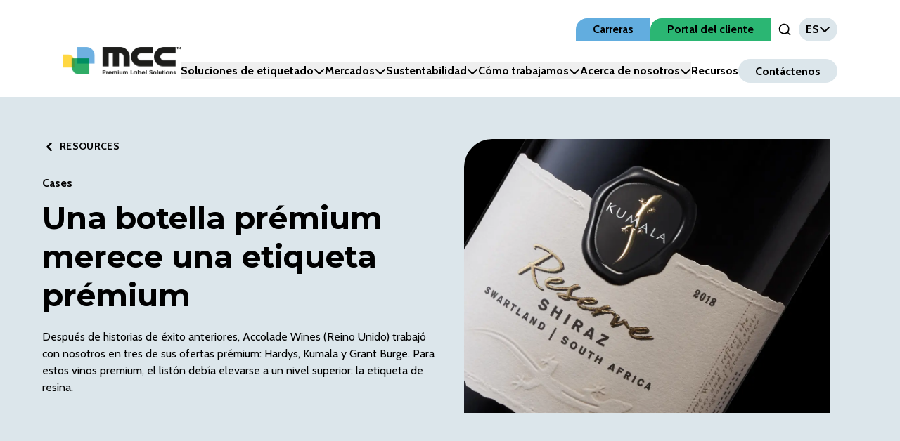

--- FILE ---
content_type: text/html; charset=utf-8
request_url: https://www.mcclabel.com/es/resources/una-botella-premium-merece-una-etiqueta-premium
body_size: 18423
content:
<!DOCTYPE html><html lang="es"><head><meta charSet="utf-8"/><meta name="viewport" content="width=device-width"/><title>Una botella prémium merece una etiqueta prémium - Multi-Color Corporation</title><meta name="description" content=""/><link rel="canonical" href="https://www.mcclabel.com/es/resources/una-botella-premium-merece-una-etiqueta-premium"/><meta property="og:locale" content="en_US"/><meta property="og:type" content="article"/><meta property="og:title" content="Una botella prémium merece una etiqueta prémium - Multi-Color Corporation"/><meta property="og:description" content="Accolade Wines es la empresa vinícola de mayor valor del Reino Unido. “La etiqueta de resina imita al sello de cera y […]"/><meta property="og:url" content="https://www.mcclabel.com/es/resources/una-botella-premium-merece-una-etiqueta-premium"/><meta property="og:site_name" content="Multi-Color Corporation"/><meta property="article:published_time" content="2020-07-17T23:21:21+00:00"/><meta property="article:modified_time" content="2023-04-30T21:58:21+00:00"/><meta property="og:image" content="https://cms.mcclabel.com/wp-content/uploads/2023/04/Kumala_2.jpg"/><meta property="og:image:width" content="1468"/><meta property="og:image:height" content="824"/><meta property="og:image:type" content="image/jpeg"/><meta name="author" content="multicolorstg"/><meta name="twitter:card" content="summary_large_image"/><meta name="twitter:label1" content="Written by"/><meta name="twitter:data1" content="multicolorstg"/><meta name="twitter:label2" content="Est. reading time"/><meta name="twitter:data2" content="1 minute"/><script type="application/ld+json" class="yoast-schema-graph">{"@context":"https://www.mcclabel.com/es/resources/una-botella-premium-merece-una-etiqueta-premium#article","isPartOf":{"@id":"https://www.mcclabel.com/es/resources/una-botella-premium-merece-una-etiqueta-premium"},"author":{"name":"multicolorstg","@id":"https://www.mcclabel.com/#/schema/person/7ed18c23648925874433ea65e49da64a"},"headline":"Una botella prémium merece una etiqueta prémium","datePublished":"2020-07-17T23:21:21+00:00","dateModified":"2023-04-30T21:58:21+00:00","mainEntityOfPage":{"@id":"https://www.mcclabel.com/es/resources/una-botella-premium-merece-una-etiqueta-premium"},"wordCount":239,"commentCount":0,"publisher":{"@id":"https://www.mcclabel.com/#organization"},"image":{"@id":"https://www.mcclabel.com/es/resources/una-botella-premium-merece-una-etiqueta-premium#primaryimage"},"thumbnailUrl":"https://www.mcclabel.com/es/resources/una-botella-premium-merece-una-etiqueta-premium#respond"]}]},{"@type":"WebPage","@id":"https://www.mcclabel.com/es/resources/una-botella-premium-merece-una-etiqueta-premium","url":"https://www.mcclabel.com/es/resources/una-botella-premium-merece-una-etiqueta-premium","name":"Una botella prémium merece una etiqueta prémium - Multi-Color Corporation","isPartOf":{"@id":"https://www.mcclabel.com/#website"},"primaryImageOfPage":{"@id":"https://www.mcclabel.com/es/resources/una-botella-premium-merece-una-etiqueta-premium#primaryimage"},"image":{"@id":"https://www.mcclabel.com/es/resources/una-botella-premium-merece-una-etiqueta-premium#primaryimage"},"thumbnailUrl":"https://www.mcclabel.com/es/resources/una-botella-premium-merece-una-etiqueta-premium#breadcrumb"},"inLanguage":"en-US","potentialAction":[{"@type":"ReadAction","target":["https://www.mcclabel.com/es/resources/una-botella-premium-merece-una-etiqueta-premium"]}]},{"@type":"ImageObject","inLanguage":"en-US","@id":"https://www.mcclabel.com/es/resources/una-botella-premium-merece-una-etiqueta-premium#primaryimage","url":"https://www.mcclabel.com/es/resources/una-botella-premium-merece-una-etiqueta-premium#breadcrumb","itemListElement":[{"@type":"ListItem","position":1,"name":"Home","item":"https://www.mcclabel.com/en/"},{"@type":"ListItem","position":2,"name":"Una botella prémium merece una etiqueta prémium"}]},{"@type":"WebSite","@id":"https://www.mcclabel.com/#website","url":"https://www.mcclabel.com/","name":"Multi-Color Corporation","description":"","publisher":{"@id":"https://www.mcclabel.com/#organization"},"potentialAction":[{"@type":"SearchAction","target":{"@type":"EntryPoint","urlTemplate":"https://www.mcclabel.com/?s={search_term_string}"},"query-input":{"@type":"PropertyValueSpecification","valueRequired":true,"valueName":"search_term_string"}}],"inLanguage":"en-US"},{"@type":"Organization","@id":"https://www.mcclabel.com/#organization","name":"Multi-Color Corporation","url":"https://www.mcclabel.com/","logo":{"@type":"ImageObject","inLanguage":"en-US","@id":"https://www.mcclabel.com/#/schema/logo/image/","url":"https://www.mcclabel.com/#/schema/logo/image/"}},{"@type":"Person","@id":"https://www.mcclabel.com/#/schema/person/7ed18c23648925874433ea65e49da64a","name":"multicolorstg","image":{"@type":"ImageObject","inLanguage":"en-US","@id":"https://www.mcclabel.com/#/schema/person/image/","url":"https://www.mcclabel.com"]}]}</script><meta name="next-head-count" content="24"/><link rel="shortcut icon" href="../images/favicon.ico"/><link rel="preload" href="/_next/static/media/c4d69b6bfd17b581-s.p.woff2" as="font" type="font/woff2" crossorigin="anonymous" data-next-font="size-adjust"/><link rel="preload" href="/_next/static/media/6c7b277d2518c12b-s.p.woff2" as="font" type="font/woff2" crossorigin="anonymous" data-next-font="size-adjust"/><link rel="preload" href="/_next/static/media/2fb5d94d8dca0cc5-s.p.woff2" as="font" type="font/woff2" crossorigin="anonymous" data-next-font="size-adjust"/><link rel="preload" href="/_next/static/media/904be59b21bd51cb-s.p.woff2" as="font" type="font/woff2" crossorigin="anonymous" data-next-font="size-adjust"/><link rel="preload" href="/_next/static/css/7a5b6978331ee2c6.css" as="style"/><link rel="stylesheet" href="/_next/static/css/7a5b6978331ee2c6.css" data-n-g=""/><noscript data-n-css=""></noscript><script defer="" nomodule="" src="/_next/static/chunks/polyfills-42372ed130431b0a.js"></script><script id="cookieyes" type="text/javascript" src="https://cdn-cookieyes.com/client_data/bf23776961006697785a0ae5/script.js" defer="" data-nscript="beforeInteractive"></script><script src="/_next/static/chunks/webpack-9bdd2f336f213667.js" defer=""></script><script src="/_next/static/chunks/framework-945b357d4a851f4b.js" defer=""></script><script src="/_next/static/chunks/main-7a0260298baa24d4.js" defer=""></script><script src="/_next/static/chunks/pages/_app-7440c28ac5985fcf.js" defer=""></script><script src="/_next/static/chunks/4288-b16d11f756228a44.js" defer=""></script><script src="/_next/static/chunks/7990-e6b1934d06499e1b.js" defer=""></script><script src="/_next/static/chunks/7954-a4db2ef0207ac515.js" defer=""></script><script src="/_next/static/chunks/6172-d69bc01907c4d5e2.js" defer=""></script><script src="/_next/static/chunks/4627-29b9accd0140b440.js" defer=""></script><script src="/_next/static/chunks/8009-c27d06b84abac558.js" defer=""></script><script src="/_next/static/chunks/948-5796cd76bff80f3c.js" defer=""></script><script src="/_next/static/chunks/3483-8812056f0d5911b1.js" defer=""></script><script src="/_next/static/chunks/8611-29a294092a2c87a8.js" defer=""></script><script src="/_next/static/chunks/8098-29a914d842fdb4ae.js" defer=""></script><script src="/_next/static/chunks/pages/%5B...slug%5D-53cfbba7b16add61.js" defer=""></script><script src="/_next/static/biDq89e5ZibArzsCl16JQ/_buildManifest.js" defer=""></script><script src="/_next/static/biDq89e5ZibArzsCl16JQ/_ssgManifest.js" defer=""></script><style data-styled="" data-styled-version="6.1.13">.dGZrUN{display:inline-block;font-size:1.4rem;letter-spacing:calc(1em / 10);font-weight:600;text-transform:uppercase;}/*!sc*/
.dGZrUN a,.dGZrUN button{position:relative;display:inline-block;background-color:var(--colors-white);color:var(--colors-black);padding:1.2rem 4rem;transition:0.25s;border-radius:2.8rem;}/*!sc*/
.dGZrUN a:before,.dGZrUN button:before{content:'';position:absolute;top:0;left:0;width:100%;height:100%;border-radius:2.8rem;background-color:var(--colors-white);transform:scale(1);transition:0.5s;}/*!sc*/
.dGZrUN a >*,.dGZrUN button >*{position:relative;z-index:2;}/*!sc*/
.dGZrUN a:hover,.dGZrUN button:hover,.dGZrUN a:focus,.dGZrUN button:focus,.dGZrUN a:active,.dGZrUN button:active{cursor:pointer;transition:0.5s;}/*!sc*/
.dGZrUN a:hover:before,.dGZrUN button:hover:before,.dGZrUN a:focus:before,.dGZrUN button:focus:before,.dGZrUN a:active:before,.dGZrUN button:active:before{height:130%;width:110%;top:-15%;left:-5%;border-radius:calc(2.8rem * 1.3);}/*!sc*/
.dGZrUN a:focus,.dGZrUN button:focus,.dGZrUN a:active,.dGZrUN button:active{outline:none;}/*!sc*/
data-styled.g1[id="sc-1cafb888-0"]{content:"dGZrUN,"}/*!sc*/
:root{--screens-sm:640px;--screens-md:768px;--screens-lg:1024px;--screens-xl:1280px;--colors-black:#000000;--colors-coolgray:#dce6eb;--colors-white:#ffffff;--colors-springyellow:#ffd64f;--colors-peach:#f48356;--colors-coral:#f04e58;--colors-oceanblue:#62addf;--colors-lavender:#788dc7;--colors-aquamarine:#61d1c2;--colors-green:#2bb673;--colors-primary:#2bb673;--colors-secondary:#62addf;--colors-accent:#ffd64f;--colors-teal:#6ac7bc;--colors-gray-100:#f2f2f2;--colors-gray-300:#00000027;--colors-gray-500:#00000040;--colors-gray-700:#101315;--colors-gray-800:#0d210a;--colors-gray-900:#0e0f0d;--typography-font-family:var(--font-cabin),sans-serif;--typography-font-highlight:var(--font-montserrat),sans-serif;--typography-font-size:1.6rem;--typography-font-lineheight:1.5;--typography-weights-regular:400;--typography-weights-bold:700;--typography-weights-light:300;--typography-wide:letter-spacing:calc(1em / 5);--typography-h1-size:6rem;--typography-h1-lineheight:7.2rem;--typography-h2-size:4.4rem;--typography-h2-lineheight:5.4rem;--typography-h3-size:3.8rem;--typography-h3-lineheight:4.6rem;--typography-h4-size:3.2rem;--typography-h4-lineheight:4.9rem;--typography-h5-size:2.8rem;--typography-h5-lineheight:3.6rem;--typography-normal-size:1.6rem;--typography-normal-lineheight:2.2rem;--typography-5xl-size:6rem;--typography-5xl-lineheight:7.2rem;--typography-4xl-size:4.4rem;--typography-4xl-lineheight:5.4rem;--typography-3xl-size:3.8rem;--typography-3xl-lineheight:4.6rem;--typography-2xl-size:3.2rem;--typography-2xl-lineheight:4.9rem;--typography-xl-size:2.8rem;--typography-xl-lineheight:3.6rem;--typography-lg-size:2.4rem;--typography-lg-lineheight:3.2rem;--typography-md-size:2rem;--typography-md-lineheight:2.8rem;--typography-base-size:1.6rem;--typography-base-lineheight:2.2rem;--breakpoints-sm:640px;--breakpoints-md:768px;--breakpoints-lg:1024px;--breakpoints-xl:1280px;--widths-content:1435px;--widths-site:1920px;}/*!sc*/
body{font-family:var(--typography-font-family);font-size:var(--typography-font-size);line-height:var(--typography-font-lineheight);}/*!sc*/
h1,h2,h3,h4,h5{font-weight:700;}/*!sc*/
h1{font-size:clamp(calc(0.75 * var(--typography-h1-size)), 6vw, var(--typography-h1-size));line-height:clamp(calc(0.75 * var(--typography-h1-lineheight)), 6vw, var(--typography-h1-lineheight));}/*!sc*/
h2{font-size:clamp(calc(0.75 * var(--typography-h2-size)), 6vw, var(--typography-h2-size));line-height:clamp(calc(0.75 * var(--typography-h2-lineheight)), 6vw, var(--typography-h2-lineheight));}/*!sc*/
h3{font-size:clamp(calc(0.75 * var(--typography-h3-size)), 6vw, var(--typography-h3-size));line-height:clamp(calc(0.75 * var(--typography-h3-lineheight)), 6vw, var(--typography-h3-lineheight));}/*!sc*/
h4{font-size:clamp(calc(0.75 * var(--typography-h4-size)), 6vw, var(--typography-h4-size));line-height:clamp(calc(0.75 * var(--typography-h4-lineheight)), 6vw, var(--typography-h4-lineheight));}/*!sc*/
h5{font-size:clamp(calc(0.75 * var(--typography-h5-size)), 6vw, var(--typography-h5-size));line-height:clamp(calc(0.75 * var(--typography-h5-lineheight)), 6vw, var(--typography-h5-lineheight));}/*!sc*/
data-styled.g15[id="sc-global-eWRgkf1"]{content:"sc-global-eWRgkf1,"}/*!sc*/
.iIaknY{position:relative;background:transparent;}/*!sc*/
.iIaknY.pattern:after{content:'';position:absolute;top:0;left:0;height:100%;width:100%;background-size:contain;background-repeat:no-repeat;z-index:0;}/*!sc*/
@media (max-width:768px){.iIaknY.pattern:after{height:50%;background-size:cover;}}/*!sc*/
.iIaknY.pattern-h-125:after{height:115%;background-size:cover;background-position:left bottom!important;}/*!sc*/
.iIaknY.pattern-top-25:after{top:20%;}/*!sc*/
.iIaknY.pattern.pattern-gray-squares:after{opacity:0.77;}/*!sc*/
.iIaknY.pattern-left:after{background-position:left top;}/*!sc*/
.iIaknY.pattern-left.pattern-pattern1.pattern-white-squares:after{background-image:url('/images/Pattern-1-Left-White.png');}/*!sc*/
.iIaknY.pattern-left.pattern-pattern1.pattern-gray-squares:after{background-image:url('/images/Pattern-1-Left-Gray.png');}/*!sc*/
.iIaknY.pattern-left.pattern-sustainable:after{background-image:url('/images/Pattern-Sustainability-Left.png');background-size:cover;}/*!sc*/
.iIaknY.pattern-left.pattern-pattern2.pattern-white-squares:after{background-image:url('/images/Pattern-2-Left-White.png');}/*!sc*/
.iIaknY.pattern-left.pattern-pattern2.pattern-gray-squares:after{background-image:url('/images/Pattern-2-Left-Gray.png');}/*!sc*/
.iIaknY.pattern-right:after{background-position:right top;}/*!sc*/
.iIaknY.pattern-right.pattern-pattern1.pattern-white-squares:after{background-image:url('/images/Pattern-1-Right-White.png');}/*!sc*/
.iIaknY.pattern-right.pattern-pattern1.pattern-gray-squares:after{background-image:url('/images/Pattern-1-Right-Gray.png');}/*!sc*/
.iIaknY.pattern-right.pattern-sustainable:after{background-image:url('/images/Pattern-Sustainability-Right.png');background-size:contain;}/*!sc*/
.iIaknY.pattern-right.pattern-pattern2.pattern-white-squares:after{background-image:url('/images/Pattern-2-Right-White.png');}/*!sc*/
.iIaknY.pattern-right.pattern-pattern2.pattern-gray-squares:after{background-image:url('/images/Pattern-2-Right-Gray.png');}/*!sc*/
.iIaknY.pattern-center:after{background-position:center top;background-size:cover;}/*!sc*/
.iIaknY.pattern-center.pattern-pattern1.pattern-white-squares:after{background-image:url('/images/Pattern-1-Center-White.png');}/*!sc*/
.iIaknY.pattern-center.pattern-pattern1.pattern-gray-squares:after{background-image:url('/images/Pattern-1-Center-Gray.png');}/*!sc*/
.iIaknY.pattern-center.pattern-pattern2.pattern-white-squares:after{background-image:url('/images/Pattern-2-Center-White.png');}/*!sc*/
.iIaknY.pattern-center.pattern-pattern2.pattern-gray-squares:after{background-image:url('/images/Pattern-2-Center-Gray.png');}/*!sc*/
.iIaknY.pattern-bottom:after{background-position:center bottom;background-size:cover;top:50%;height:75%;}/*!sc*/
.iIaknY.pattern-bottom.pattern-pattern1.pattern-white-squares:after{background-image:url('/images/Pattern-1-Center-White.png');}/*!sc*/
.iIaknY.pattern-bottom.pattern-pattern1.pattern-gray-squares:after{background-image:url('/images/Pattern-1-Center-Gray.png');}/*!sc*/
.iIaknY.pattern-bottom.pattern-pattern2.pattern-white-squares:after{background-image:url('/images/Pattern-2-Center-White.png');}/*!sc*/
.iIaknY.pattern-bottom.pattern-pattern2.pattern-gray-squares:after{background-image:url('/images/Pattern-2-Center-Gray.png');}/*!sc*/
.iIaknY .br-section{position:absolute;right:0;top:0;height:100%;width:4%;background:var(--colors-white);}/*!sc*/
.iIaknY .br-section:before{content:'';position:absolute;top:0;height:100%;width:300%;left:-300%;background:transparent;border-bottom-right-radius:50rem;z-index:1;}/*!sc*/
.iIaknY .br-section:after{content:'';position:absolute;top:0;height:100%;width:300%;left:-300%;z-index:0;background:var(--colors-white);}/*!sc*/
.iIaknY :lang(de){hyphens:auto;}/*!sc*/
data-styled.g18[id="sc-9225f072-0"]{content:"iIaknY,"}/*!sc*/
.gidlgp{position:fixed;visibility:hidden;width:100vw;height:100vh;top:0;left:0;transform:translateY(-100%);transition:transform 0.5s ease-in-out;z-index:20;background:var(--colors-white);overflow-x:hidden;display:flex;justify-content:flex-start;align-items:center;flex-direction:column;padding-top:10rem;}/*!sc*/
@media screen and (max-width:1024px){.gidlgp{align-items:flex-start;}}/*!sc*/
.gidlgp .menu-panel-content{display:grid;grid-template-columns:1fr auto;padding:2.5rem 2rem;align-items:center;width:100%;max-width:1400px;}/*!sc*/
@media screen and (max-width:1024px){.gidlgp .menu-panel-content{grid-template-columns:1fr;align-items:flex-start;padding:4rem 2rem 0;}}/*!sc*/
data-styled.g33[id="sc-20cbec10-0"]{content:"gidlgp,"}/*!sc*/
.hmgNME{position:relative;color:var(--colors-accent);margin-top:1.5rem;height:4rem;width:6rem;}/*!sc*/
.hmgNME:hover{cursor:pointer;cursor:hand;}/*!sc*/
.hmgNME:focus{outline:none;}/*!sc*/
data-styled.g34[id="sc-3a8c4cb8-0"]{content:"hmgNME,"}/*!sc*/
.bvjDDK{display:flex;position:relative;justify-content:center;align-items:center;padding:0 1rem;}/*!sc*/
.bvjDDK .input-field{align-self:baseline;}/*!sc*/
data-styled.g44[id="sc-82180965-1"]{content:"bvjDDK,"}/*!sc*/
.heqOkz{all:unset;color:var(--colors-black);}/*!sc*/
.heqOkz:hover{cursor:pointer;}/*!sc*/
.heqOkz:focus,.heqOkz:active,.heqOkz:hover{color:var(--colors-secondary);transition:color 0.2s ease;}/*!sc*/
data-styled.g45[id="sc-82180965-2"]{content:"heqOkz,"}/*!sc*/
.fGODww .logo-wrap{max-width:40rem;text-align:left;}/*!sc*/
@media screen and (min-width:1024px){.fGODww .logo-wrap{order:-1;margin:0 auto 0 0;text-align:center;}}/*!sc*/
.fGODww img:hover{cursor:pointer;}/*!sc*/
.fGODww .img-label{display:none;}/*!sc*/
@media screen and (max-width:1280px){.fGODww .menu-wrapper,.fGODww .navbar-content-secondary{display:none;}}/*!sc*/
.fGODww .burger-holder{margin:1.5rem;}/*!sc*/
.fGODww .with-underline{position:relative;}/*!sc*/
.fGODww .with-underline:before{content:'';position:absolute;bottom:-0.5rem;left:0;width:0;height:0.2rem;background-color:var(--colors-secondary);transition:width 0.3s ease-in-out;}/*!sc*/
.fGODww .with-underline:hover:before,.fGODww .with-underline:focus:before{width:100%;transition:width 0.3s ease-in-out;}/*!sc*/
.fGODww .jumbotron{position:fixed;width:100vw;left:0;animation-duration:250ms;animation-timing-function:ease;margin-top:2rem;}/*!sc*/
@keyframes enterFromRight{from{opacity:0;transform:translateX(200px);}to{opacity:1;transform:translateX(0);}}/*!sc*/
@keyframes enterFromLeft{from{opacity:0;transform:translateX(-200px);}to{opacity:1;transform:translateX(0);}}/*!sc*/
@keyframes exitToRight{from{opacity:1;transform:translateX(0);}to{opacity:0;transform:translateX(200px);}}/*!sc*/
@keyframes exitToLeft{from{opacity:1;transform:translateX(0);}to{opacity:0;transform:translateX(-200px);}}/*!sc*/
data-styled.g47[id="sc-b28081ff-1"]{content:"fGODww,"}/*!sc*/
.dRkYFM{position:relative;}/*!sc*/
.dRkYFM:before{content:'';position:absolute;bottom:-0.5rem;left:0;width:0;height:0.2rem;background-color:var(--colors-secondary);transition:width 0.3s ease-in-out;}/*!sc*/
.dRkYFM:hover:before,.dRkYFM:focus:before{width:100%;transition:width 0.3s ease-in-out;}/*!sc*/
.dRkYFM.text-light:before{background-color:var(--colors-white);}/*!sc*/
data-styled.g48[id="sc-b28081ff-2"]{content:"dRkYFM,"}/*!sc*/
.iysqxa{display:inline-block;position:relative;width:100%;max-width:410px;}/*!sc*/
@media screen and (max-width:1024px){.iysqxa{max-width:75%;}}/*!sc*/
data-styled.g49[id="sc-b28081ff-3"]{content:"iysqxa,"}/*!sc*/
.fVjscN{position:relative;}/*!sc*/
.fVjscN .icon{transform:rotate(0deg);transition:transform 0.3s ease-in-out;}/*!sc*/
.fVjscN[data-state='open'] .icon{transform:rotate(-180deg);transition:transform 0.3s ease-in-out;}/*!sc*/
data-styled.g51[id="sc-750ad577-0"]{content:"fVjscN,"}/*!sc*/
.jyGGHm{display:grid;grid-template-columns:1fr auto;}/*!sc*/
@media screen and (min-width:1024px){.jyGGHm{grid-template-columns:1fr 7rem;}}/*!sc*/
.jyGGHm [name='search']{padding:1rem 3rem;border:none;}/*!sc*/
.jyGGHm [name='search']:focus{outline:var(--colors-primary) auto 1px;}/*!sc*/
.jyGGHm button[type='submit']{all:unset;width:7rem;display:flex;align-items:center;justify-content:center;transition:all 0.15s linear;}/*!sc*/
.jyGGHm button[type='submit']:hover{cursor:pointer;background-color:var(--colors-secondary);}/*!sc*/
data-styled.g53[id="sc-36df8280-0"]{content:"jyGGHm,"}/*!sc*/
.knufxk{padding-left:2rem;position:relative;}/*!sc*/
.knufxk .icon{margin-left:0;transition:0.2s ease-in-out;position:absolute;left:0;}/*!sc*/
.knufxk:hover .icon,.knufxk:focus .icon{margin-left:-0.5rem;transition:0.2s ease-in-out;}/*!sc*/
.knufxk:focus{outline:none;}/*!sc*/
data-styled.g68[id="sc-d6d7f5b-0"]{content:"knufxk,"}/*!sc*/
</style></head><body><div id="__next"><div class="__className_7a31d3 __variable_7a31d3 __variable_55c402"><div class="wrapper absolute sm:relative"><header><div class="sc-b28081ff-1 fGODww navbar relative z-[999] max-w-full bg-white"><div class="navbar-content mx-auto grid max-w-[90vw] grid-cols-[1fr_auto] justify-between py-[2.5rem] xl:grid-cols-[auto_1fr] xl:px-[2.5rem]"><div class="logo-wrap lg:place-self-end "><span class="sc-b28081ff-3 iysqxa"><a style="display:block" title="Back to Home" href="/es"><img alt="Logo" loading="lazy" width="239" height="55" decoding="async" data-nimg="1" style="color:transparent;width:239px" src="https://cms.mcclabel.com/wp-content/uploads/2023/04/mcc-logo.svg"/></a></span><label class="img-label">Return Home</label></div><div class="hidden xl:block"><div class="mb-[3rem] hidden items-center gap-[2.4rem] lg:flex lg:justify-end"><nav class="gap-[2.4rem] inline-flex" title="Top Navigation Menu"><a class="inline-block h-min rounded-tl-[1.6rem] px-[2.4rem] py-[0.4rem] text-center font-bold odd:bg-oceanBlue even:bg-green hover:bg-coolGray focus:bg-coolGray" href="https://jobs.jobvite.com/multi-color-corporation/jobs">Carreras</a><a class="inline-block h-min rounded-tl-[1.6rem] px-[2.4rem] py-[0.4rem] text-center font-bold odd:bg-oceanBlue even:bg-green hover:bg-coolGray focus:bg-coolGray" href="/es/portal-del-cliente">Portal del cliente</a><div class="relative z-50 xl:hidden"><button type="button" role="combobox" aria-controls="radix-:R9ckj6:" aria-expanded="false" aria-autocomplete="none" dir="ltr" data-state="closed" aria-label="Language" class="flex items-center gap-2 rounded-full bg-coolGray px-4 py-2 font-bold"><span style="pointer-events:none"></span><span aria-hidden="true" class="SelectIcon"><svg aria-hidden="true" focusable="false" data-prefix="fas" data-icon="chevron-down" class="svg-inline--fa fa-chevron-down " role="img" xmlns="http://www.w3.org/2000/svg" viewBox="0 0 512 512"><path fill="currentColor" d="M233.4 406.6c12.5 12.5 32.8 12.5 45.3 0l192-192c12.5-12.5 12.5-32.8 0-45.3s-32.8-12.5-45.3 0L256 338.7 86.6 169.4c-12.5-12.5-32.8-12.5-45.3 0s-12.5 32.8 0 45.3l192 192z"></path></svg></span></button><select aria-hidden="true" tabindex="-1" style="position:absolute;border:0;width:1px;height:1px;padding:0;margin:-1px;overflow:hidden;clip:rect(0, 0, 0, 0);white-space:nowrap;word-wrap:normal"></select></div></nav><div class="sc-82180965-1 bvjDDK"><button type="button" aria-pressed="false" data-state="off" class="sc-82180965-2 heqOkz"><svg xmlns="http://www.w3.org/2000/svg" width="2rem" height="2rem" viewBox="0 0 24 24" fill="none" stroke="currentColor" stroke-width="2" stroke-linecap="round" stroke-linejoin="round" class="search-icon"><circle cx="11" cy="11" r="8"></circle><line x1="21" y1="21" x2="16.65" y2="16.65"></line></svg><span class="sr-only">Open Search Input</span></button></div><div class="relative z-50"><button type="button" role="combobox" aria-controls="radix-:R3ckj6:" aria-expanded="false" aria-autocomplete="none" dir="ltr" data-state="closed" aria-label="Language" class="flex items-center gap-2 rounded-full bg-coolGray px-4 py-2 font-bold"><span style="pointer-events:none"></span><span aria-hidden="true" class="SelectIcon"><svg aria-hidden="true" focusable="false" data-prefix="fas" data-icon="chevron-down" class="svg-inline--fa fa-chevron-down " role="img" xmlns="http://www.w3.org/2000/svg" viewBox="0 0 512 512"><path fill="currentColor" d="M233.4 406.6c12.5 12.5 32.8 12.5 45.3 0l192-192c12.5-12.5 12.5-32.8 0-45.3s-32.8-12.5-45.3 0L256 338.7 86.6 169.4c-12.5-12.5-32.8-12.5-45.3 0s-12.5 32.8 0 45.3l192 192z"></path></svg></span></button><select aria-hidden="true" tabindex="-1" style="position:absolute;border:0;width:1px;height:1px;padding:0;margin:-1px;overflow:hidden;clip:rect(0, 0, 0, 0);white-space:nowrap;word-wrap:normal"></select></div></div><div class="hidden lg:flex lg:justify-end"><nav aria-label="Main" data-orientation="horizontal" dir="ltr" class=""><div style="position:relative"><ul data-orientation="horizontal" class="inline-flex items-center gap-[3.3rem]" dir="ltr"><li class="relative"><button id="radix-:Rkkj6:-trigger-jumbo" data-state="closed" aria-expanded="false" aria-controls="radix-:Rkkj6:-content-jumbo" class="sc-750ad577-0 fVjscN with-underline inline-flex items-center gap-4 whitespace-nowrap font-bold" data-radix-collection-item="">Soluciones de etiquetado<svg aria-hidden="true" focusable="false" data-prefix="fas" data-icon="chevron-down" class="svg-inline--fa fa-chevron-down icon" role="img" xmlns="http://www.w3.org/2000/svg" viewBox="0 0 512 512"><path fill="currentColor" d="M233.4 406.6c12.5 12.5 32.8 12.5 45.3 0l192-192c12.5-12.5 12.5-32.8 0-45.3s-32.8-12.5-45.3 0L256 338.7 86.6 169.4c-12.5-12.5-32.8-12.5-45.3 0s-12.5 32.8 0 45.3l192 192z"></path></svg></button></li><li class="relative"><button id="radix-:Rkkj6:-trigger-radix-:R5kkj6:" data-state="closed" aria-expanded="false" aria-controls="radix-:Rkkj6:-content-radix-:R5kkj6:" class="sc-750ad577-0 fVjscN with-underline inline-flex items-center gap-4 whitespace-nowrap font-bold" data-radix-collection-item="">Mercados<svg aria-hidden="true" focusable="false" data-prefix="fas" data-icon="chevron-down" class="svg-inline--fa fa-chevron-down icon" role="img" xmlns="http://www.w3.org/2000/svg" viewBox="0 0 512 512"><path fill="currentColor" d="M233.4 406.6c12.5 12.5 32.8 12.5 45.3 0l192-192c12.5-12.5 12.5-32.8 0-45.3s-32.8-12.5-45.3 0L256 338.7 86.6 169.4c-12.5-12.5-32.8-12.5-45.3 0s-12.5 32.8 0 45.3l192 192z"></path></svg></button></li><li class="relative"><button id="radix-:Rkkj6:-trigger-radix-:R7kkj6:" data-state="closed" aria-expanded="false" aria-controls="radix-:Rkkj6:-content-radix-:R7kkj6:" class="sc-750ad577-0 fVjscN with-underline inline-flex items-center gap-4 whitespace-nowrap font-bold" data-radix-collection-item="">Sustentabilidad<svg aria-hidden="true" focusable="false" data-prefix="fas" data-icon="chevron-down" class="svg-inline--fa fa-chevron-down icon" role="img" xmlns="http://www.w3.org/2000/svg" viewBox="0 0 512 512"><path fill="currentColor" d="M233.4 406.6c12.5 12.5 32.8 12.5 45.3 0l192-192c12.5-12.5 12.5-32.8 0-45.3s-32.8-12.5-45.3 0L256 338.7 86.6 169.4c-12.5-12.5-32.8-12.5-45.3 0s-12.5 32.8 0 45.3l192 192z"></path></svg></button></li><li class="relative"><button id="radix-:Rkkj6:-trigger-radix-:R9kkj6:" data-state="closed" aria-expanded="false" aria-controls="radix-:Rkkj6:-content-radix-:R9kkj6:" class="sc-750ad577-0 fVjscN with-underline inline-flex items-center gap-4 whitespace-nowrap font-bold" data-radix-collection-item="">Cómo trabajamos<svg aria-hidden="true" focusable="false" data-prefix="fas" data-icon="chevron-down" class="svg-inline--fa fa-chevron-down icon" role="img" xmlns="http://www.w3.org/2000/svg" viewBox="0 0 512 512"><path fill="currentColor" d="M233.4 406.6c12.5 12.5 32.8 12.5 45.3 0l192-192c12.5-12.5 12.5-32.8 0-45.3s-32.8-12.5-45.3 0L256 338.7 86.6 169.4c-12.5-12.5-32.8-12.5-45.3 0s-12.5 32.8 0 45.3l192 192z"></path></svg></button></li><li class="relative"><button id="radix-:Rkkj6:-trigger-radix-:Rbkkj6:" data-state="closed" aria-expanded="false" aria-controls="radix-:Rkkj6:-content-radix-:Rbkkj6:" class="sc-750ad577-0 fVjscN with-underline inline-flex items-center gap-4 whitespace-nowrap font-bold" data-radix-collection-item="">Acerca de nosotros<svg aria-hidden="true" focusable="false" data-prefix="fas" data-icon="chevron-down" class="svg-inline--fa fa-chevron-down icon" role="img" xmlns="http://www.w3.org/2000/svg" viewBox="0 0 512 512"><path fill="currentColor" d="M233.4 406.6c12.5 12.5 32.8 12.5 45.3 0l192-192c12.5-12.5 12.5-32.8 0-45.3s-32.8-12.5-45.3 0L256 338.7 86.6 169.4c-12.5-12.5-32.8-12.5-45.3 0s-12.5 32.8 0 45.3l192 192z"></path></svg></button></li><li class="relative"><a class="sc-b28081ff-2 dRkYFM font-bold" data-radix-collection-item="" href="/es/recursos">Recursos</a></li><li class="relative"><a class="whitespace-nowrap rounded-full bg-coolGray px-[2.4rem] py-[0.75rem] font-bold transition-colors duration-300 ease-in-out hover:bg-secondary" data-radix-collection-item="" href="/es/contactenos">Contáctenos</a></li></ul></div></nav></div></div><div class="flex justify-end"><div tabindex="0" class="sc-3a8c4cb8-0 hmgNME block xl:hidden"><div><svg width="40" height="32" viewBox="0 0 44 44" fill="var(--colors-black)" xmlns="http://www.w3.org/2000/svg"><rect width="40" height="4" rx="2" style="transform:translate(2px, 7px) rotate(0deg)"></rect><rect width="40" height="4" rx="2" style="transform:translate(2px, 19px) rotate(0deg)"></rect><rect width="40" height="4" rx="2" style="transform:translate(2px, 31px) rotate(0deg)"></rect></svg><span class="sr-only">Toggle Menu</span></div></div></div></div></div></header><div style="opacity:0;top:0" class="sc-20cbec10-0 gidlgp"><div class="menu-panel-content"><form class="sc-36df8280-0 jyGGHm border-1 border-black"><input name="search" type="search" placeholder="Enter a search term..." required="" aria-required="true" value=""/><button type="submit"><svg xmlns="http://www.w3.org/2000/svg" width="24" height="24" viewBox="0 0 24 24" fill="none" stroke="currentColor" stroke-width="2" stroke-linecap="round" stroke-linejoin="round"><circle cx="11" cy="11" r="8"></circle><line x1="21" y1="21" x2="16.65" y2="16.65"></line></svg><span class="sr-only">Enviar Búsqueda</span></button></form><nav class="gap-[2.4rem] grid grid-cols-2 sm:grid-cols-3" title="Top Navigation Menu"><a class="inline-block h-min rounded-tl-[1.6rem] px-[2.4rem] py-[0.4rem] text-center font-bold odd:bg-oceanBlue even:bg-green hover:bg-coolGray focus:bg-coolGray" href="https://jobs.jobvite.com/multi-color-corporation/jobs">Carreras</a><a class="inline-block h-min rounded-tl-[1.6rem] px-[2.4rem] py-[0.4rem] text-center font-bold odd:bg-oceanBlue even:bg-green hover:bg-coolGray focus:bg-coolGray" href="/es/portal-del-cliente">Portal del cliente</a><div class="relative z-50 xl:hidden"><button type="button" role="combobox" aria-controls="radix-:R56j6:" aria-expanded="false" aria-autocomplete="none" dir="ltr" data-state="closed" aria-label="Language" class="flex items-center gap-2 rounded-full bg-coolGray px-4 py-2 font-bold"><span style="pointer-events:none"></span><span aria-hidden="true" class="SelectIcon"><svg aria-hidden="true" focusable="false" data-prefix="fas" data-icon="chevron-down" class="svg-inline--fa fa-chevron-down " role="img" xmlns="http://www.w3.org/2000/svg" viewBox="0 0 512 512"><path fill="currentColor" d="M233.4 406.6c12.5 12.5 32.8 12.5 45.3 0l192-192c12.5-12.5 12.5-32.8 0-45.3s-32.8-12.5-45.3 0L256 338.7 86.6 169.4c-12.5-12.5-32.8-12.5-45.3 0s-12.5 32.8 0 45.3l192 192z"></path></svg></span></button><select aria-hidden="true" tabindex="-1" style="position:absolute;border:0;width:1px;height:1px;padding:0;margin:-1px;overflow:hidden;clip:rect(0, 0, 0, 0);white-space:nowrap;word-wrap:normal"></select></div></nav><nav aria-label="Main" data-orientation="horizontal" dir="ltr" class="pt-8"><div style="position:relative"><ul data-orientation="horizontal" class="mobile-menu grid gap-8" dir="ltr"><li class="relative"><button id="radix-:R1mj6:-trigger-jumbo" data-state="closed" aria-expanded="false" aria-controls="radix-:R1mj6:-content-jumbo" class="sc-750ad577-0 fVjscN with-underline inline-flex items-center gap-4 whitespace-nowrap font-bold" data-radix-collection-item="">Soluciones de etiquetado<svg aria-hidden="true" focusable="false" data-prefix="fas" data-icon="chevron-down" class="svg-inline--fa fa-chevron-down icon" role="img" xmlns="http://www.w3.org/2000/svg" viewBox="0 0 512 512"><path fill="currentColor" d="M233.4 406.6c12.5 12.5 32.8 12.5 45.3 0l192-192c12.5-12.5 12.5-32.8 0-45.3s-32.8-12.5-45.3 0L256 338.7 86.6 169.4c-12.5-12.5-32.8-12.5-45.3 0s-12.5 32.8 0 45.3l192 192z"></path></svg></button></li><li class="relative"><button id="radix-:R1mj6:-trigger-radix-:Rbmj6:" data-state="closed" aria-expanded="false" aria-controls="radix-:R1mj6:-content-radix-:Rbmj6:" class="sc-750ad577-0 fVjscN with-underline inline-flex items-center gap-4 whitespace-nowrap font-bold" data-radix-collection-item="">Mercados<svg aria-hidden="true" focusable="false" data-prefix="fas" data-icon="chevron-down" class="svg-inline--fa fa-chevron-down icon" role="img" xmlns="http://www.w3.org/2000/svg" viewBox="0 0 512 512"><path fill="currentColor" d="M233.4 406.6c12.5 12.5 32.8 12.5 45.3 0l192-192c12.5-12.5 12.5-32.8 0-45.3s-32.8-12.5-45.3 0L256 338.7 86.6 169.4c-12.5-12.5-32.8-12.5-45.3 0s-12.5 32.8 0 45.3l192 192z"></path></svg></button></li><li class="relative"><button id="radix-:R1mj6:-trigger-radix-:Rfmj6:" data-state="closed" aria-expanded="false" aria-controls="radix-:R1mj6:-content-radix-:Rfmj6:" class="sc-750ad577-0 fVjscN with-underline inline-flex items-center gap-4 whitespace-nowrap font-bold" data-radix-collection-item="">Sustentabilidad<svg aria-hidden="true" focusable="false" data-prefix="fas" data-icon="chevron-down" class="svg-inline--fa fa-chevron-down icon" role="img" xmlns="http://www.w3.org/2000/svg" viewBox="0 0 512 512"><path fill="currentColor" d="M233.4 406.6c12.5 12.5 32.8 12.5 45.3 0l192-192c12.5-12.5 12.5-32.8 0-45.3s-32.8-12.5-45.3 0L256 338.7 86.6 169.4c-12.5-12.5-32.8-12.5-45.3 0s-12.5 32.8 0 45.3l192 192z"></path></svg></button></li><li class="relative"><button id="radix-:R1mj6:-trigger-radix-:Rjmj6:" data-state="closed" aria-expanded="false" aria-controls="radix-:R1mj6:-content-radix-:Rjmj6:" class="sc-750ad577-0 fVjscN with-underline inline-flex items-center gap-4 whitespace-nowrap font-bold" data-radix-collection-item="">Cómo trabajamos<svg aria-hidden="true" focusable="false" data-prefix="fas" data-icon="chevron-down" class="svg-inline--fa fa-chevron-down icon" role="img" xmlns="http://www.w3.org/2000/svg" viewBox="0 0 512 512"><path fill="currentColor" d="M233.4 406.6c12.5 12.5 32.8 12.5 45.3 0l192-192c12.5-12.5 12.5-32.8 0-45.3s-32.8-12.5-45.3 0L256 338.7 86.6 169.4c-12.5-12.5-32.8-12.5-45.3 0s-12.5 32.8 0 45.3l192 192z"></path></svg></button></li><li class="relative"><button id="radix-:R1mj6:-trigger-radix-:Rnmj6:" data-state="closed" aria-expanded="false" aria-controls="radix-:R1mj6:-content-radix-:Rnmj6:" class="sc-750ad577-0 fVjscN with-underline inline-flex items-center gap-4 whitespace-nowrap font-bold" data-radix-collection-item="">Acerca de nosotros<svg aria-hidden="true" focusable="false" data-prefix="fas" data-icon="chevron-down" class="svg-inline--fa fa-chevron-down icon" role="img" xmlns="http://www.w3.org/2000/svg" viewBox="0 0 512 512"><path fill="currentColor" d="M233.4 406.6c12.5 12.5 32.8 12.5 45.3 0l192-192c12.5-12.5 12.5-32.8 0-45.3s-32.8-12.5-45.3 0L256 338.7 86.6 169.4c-12.5-12.5-32.8-12.5-45.3 0s-12.5 32.8 0 45.3l192 192z"></path></svg></button></li><li class="relative"><a class="sc-b28081ff-2 dRkYFM font-bold" data-radix-collection-item="" href="/es/recursos">Recursos</a></li><li class="relative"><a class="whitespace-nowrap rounded-full bg-coolGray px-[2.4rem] py-[0.75rem] font-bold transition-colors duration-300 ease-in-out hover:bg-secondary" data-radix-collection-item="" href="/es/contactenos">Contáctenos</a></li></ul></div></nav></div></div><main class="max-md:pt-8"><div class="grid bg-coolGray px-12 py-24 lg:grid-cols-2 lg:gap-16 lg:p-24"><div><a class="sc-d6d7f5b-0 knufxk mb-12 flex items-center" href="https://www.mcclabel.com/resources"><svg xmlns="http://www.w3.org/2000/svg" width="20" height="20" viewBox="0 0 24 24" fill="none" stroke="currentColor" stroke-width="3px" stroke-linecap="round" stroke-linejoin="round" class="icon"><polyline points="15 18 9 12 15 6"></polyline></svg><span class="ml-2 text-[1.4rem] font-bold uppercase tracking-wide">Resources</span></a><p class="mb-4 font-bold">Cases</p><h1 class="mb-8 font-montserrat leading-tight text-4xl lg:max-w-4xl">Una botella prémium merece una etiqueta prémium</h1><p>Después de historias de éxito anteriores, Accolade Wines (Reino Unido) trabajó con nosotros en tres de sus ofertas prémium: Hardys, Kumala y Grant Burge. Para estos vinos premium, el listón debía elevarse a un nivel superior: la etiqueta de resina.</p>
</div><div class="relative mt-12 min-h-[20rem] max-w-[52rem] p-12 lg:mt-0 lg:min-h-[39rem]"><img alt="Image of Una botella prémium merece una etiqueta prémium" loading="lazy" decoding="async" data-nimg="fill" class="rounded-tl-[4rem] object-cover" style="position:absolute;height:100%;width:100%;left:0;top:0;right:0;bottom:0;color:transparent" sizes="100vw" srcSet="/_next/image?url=https%3A%2F%2Fcms.mcclabel.com%2Fwp-content%2Fuploads%2F2023%2F04%2FKumala_2.jpg&amp;w=640&amp;q=75 640w, /_next/image?url=https%3A%2F%2Fcms.mcclabel.com%2Fwp-content%2Fuploads%2F2023%2F04%2FKumala_2.jpg&amp;w=750&amp;q=75 750w, /_next/image?url=https%3A%2F%2Fcms.mcclabel.com%2Fwp-content%2Fuploads%2F2023%2F04%2FKumala_2.jpg&amp;w=828&amp;q=75 828w, /_next/image?url=https%3A%2F%2Fcms.mcclabel.com%2Fwp-content%2Fuploads%2F2023%2F04%2FKumala_2.jpg&amp;w=1080&amp;q=75 1080w, /_next/image?url=https%3A%2F%2Fcms.mcclabel.com%2Fwp-content%2Fuploads%2F2023%2F04%2FKumala_2.jpg&amp;w=1200&amp;q=75 1200w, /_next/image?url=https%3A%2F%2Fcms.mcclabel.com%2Fwp-content%2Fuploads%2F2023%2F04%2FKumala_2.jpg&amp;w=1920&amp;q=75 1920w, /_next/image?url=https%3A%2F%2Fcms.mcclabel.com%2Fwp-content%2Fuploads%2F2023%2F04%2FKumala_2.jpg&amp;w=2048&amp;q=75 2048w, /_next/image?url=https%3A%2F%2Fcms.mcclabel.com%2Fwp-content%2Fuploads%2F2023%2F04%2FKumala_2.jpg&amp;w=3840&amp;q=75 3840w" src="/_next/image?url=https%3A%2F%2Fcms.mcclabel.com%2Fwp-content%2Fuploads%2F2023%2F04%2FKumala_2.jpg&amp;w=3840&amp;q=75"/></div></div><div id="" class="sc-9225f072-0 iIaknY grid grid-cols-12 max-md:px-12 md:px-[4rem] pattern-undefined pattern-pattern1 md:pt-[10rem] md:pb-[10rem]"><div class="col-span-12 p-relative z-[2]"><div class="grid grid-cols-[auto_1fr] gap-12 "><div><div class="mb-8 flex flex-col items-center"><p class="mb-4 font-bold uppercase">Compartir</p><button class="react-share__ShareButton" style="background-color:transparent;border:none;padding:0;font:inherit;color:inherit;cursor:pointer"><svg xmlns="http://www.w3.org/2000/svg" width="2rem" height="2rem" viewBox="0 0 24 24" fill="none" stroke="currentColor" stroke-width="2.5" stroke-linecap="round" stroke-linejoin="round" class="w-16 h-16 rounded-full bg-primary p-4 mb-4 text-white object-contain hover:bg-secondary transition-colors duration-300 ease-in-out"><path d="M4 4h16c1.1 0 2 .9 2 2v12c0 1.1-.9 2-2 2H4c-1.1 0-2-.9-2-2V6c0-1.1.9-2 2-2z"></path><polyline points="22,6 12,13 2,6"></polyline></svg></button><button class="react-share__ShareButton" style="background-color:transparent;border:none;padding:0;font:inherit;color:inherit;cursor:pointer"><div class="w-16 h-16 rounded-full bg-primary p-4 mb-4 text-white object-contain hover:bg-secondary transition-colors duration-300 ease-in-out"><svg aria-hidden="true" focusable="false" data-prefix="fab" data-icon="facebook-f" class="svg-inline--fa fa-facebook-f " role="img" xmlns="http://www.w3.org/2000/svg" viewBox="0 0 320 512" color="white"><path fill="currentColor" d="M80 299.3V512H196V299.3h86.5l18-97.8H196V166.9c0-51.7 20.3-71.5 72.7-71.5c16.3 0 29.4 .4 37 1.2V7.9C291.4 4 256.4 0 236.2 0C129.3 0 80 50.5 80 159.4v42.1H14v97.8H80z"></path></svg></div></button><button class="react-share__ShareButton" style="background-color:transparent;border:none;padding:0;font:inherit;color:inherit;cursor:pointer"><div class="w-16 h-16 rounded-full bg-primary p-4 mb-4 text-white object-contain hover:bg-secondary transition-colors duration-300 ease-in-out"><svg aria-hidden="true" focusable="false" data-prefix="fab" data-icon="linkedin-in" class="svg-inline--fa fa-linkedin-in " role="img" xmlns="http://www.w3.org/2000/svg" viewBox="0 0 448 512" color="white"><path fill="currentColor" d="M100.28 448H7.4V148.9h92.88zM53.79 108.1C24.09 108.1 0 83.5 0 53.8a53.79 53.79 0 0 1 107.58 0c0 29.7-24.1 54.3-53.79 54.3zM447.9 448h-92.68V302.4c0-34.7-.7-79.2-48.29-79.2-48.29 0-55.69 37.7-55.69 76.7V448h-92.78V148.9h89.08v40.8h1.3c12.4-23.5 42.69-48.3 87.88-48.3 94 0 111.28 61.9 111.28 142.3V448z"></path></svg></div></button><button class="react-share__ShareButton" style="background-color:transparent;border:none;padding:0;font:inherit;color:inherit;cursor:pointer"><div class="w-16 h-16 rounded-full bg-primary p-4 mb-4 text-white object-contain hover:bg-secondary transition-colors duration-300 ease-in-out"><svg aria-hidden="true" focusable="false" data-prefix="fab" data-icon="twitter" class="svg-inline--fa fa-twitter " role="img" xmlns="http://www.w3.org/2000/svg" viewBox="0 0 512 512" color="white"><path fill="currentColor" d="M459.37 151.716c.325 4.548.325 9.097.325 13.645 0 138.72-105.583 298.558-298.558 298.558-59.452 0-114.68-17.219-161.137-47.106 8.447.974 16.568 1.299 25.34 1.299 49.055 0 94.213-16.568 130.274-44.832-46.132-.975-84.792-31.188-98.112-72.772 6.498.974 12.995 1.624 19.818 1.624 9.421 0 18.843-1.3 27.614-3.573-48.081-9.747-84.143-51.98-84.143-102.985v-1.299c13.969 7.797 30.214 12.67 47.431 13.319-28.264-18.843-46.781-51.005-46.781-87.391 0-19.492 5.197-37.36 14.294-52.954 51.655 63.675 129.3 105.258 216.365 109.807-1.624-7.797-2.599-15.918-2.599-24.04 0-57.828 46.782-104.934 104.934-104.934 30.213 0 57.502 12.67 76.67 33.137 23.715-4.548 46.456-13.32 66.599-25.34-7.798 24.366-24.366 44.833-46.132 57.827 21.117-2.273 41.584-8.122 60.426-16.243-14.292 20.791-32.161 39.308-52.628 54.253z"></path></svg></div></button></div><div class="flex flex-col items-center"><p class="mb-4 font-bold uppercase">Imprimir</p><button><svg xmlns="http://www.w3.org/2000/svg" width="2rem" height="2rem" viewBox="0 0 24 24" fill="none" stroke="currentColor" stroke-width="2" stroke-linecap="round" stroke-linejoin="round" class="w-16 h-16 rounded-full bg-primary p-4 mb-4 text-white object-contain hover:bg-secondary transition-colors duration-300 ease-in-out"><polyline points="6 9 6 2 18 2 18 9"></polyline><path d="M6 18H4a2 2 0 0 1-2-2v-5a2 2 0 0 1 2-2h16a2 2 0 0 1 2 2v5a2 2 0 0 1-2 2h-2"></path><rect x="6" y="14" width="12" height="8"></rect></svg><span class="sr-only">Imprimir</span></button></div></div><div class="mx-auto max-w-[80rem] px-8 lg:px-0">
<p>Accolade Wines es la empresa vinícola de mayor valor del Reino Unido. “La etiqueta de resina imita al sello de cera y se puede colocar con un aplicador de etiquetas automático en líneas que funcionan a gran velocidad. De este modo, se elimina la necesidad y el costo de la aplicación manual”, explica Anita Patel, la directora de desarrollo de envases.</p>
<p>Hardys fue pionera en utilizar la etiqueta de resina. El proceso de impresión, prueba y aplicación duró seis meses, desde el inicio hasta el final. Nuestro equipo de ingenieros viajó a Italia para asegurarse de que todo estuviese configurado correctamente. Las máquinas pudieron aplicar las etiquetas. Al principio, funcionó a 18.000 botellas por hora, y ahora se ha ampliado a 26.000 botellas por hora. Es un logro increíble.</p>
<p>La segunda marca en la fila para la etiqueta de resina era Kumala. Esta marca ya era conocida por sus etiquetas innovadoras, creadas por MCC. Dado que el proceso de prueba y aplicación se había realizado anteriormente, todo fue según lo previsto.</p>
<p>Ahora, Accolade Wines ha lanzado la etiqueta de resina para Grand Burge. De nuevo, una de sus marcas prémium.</p>
<blockquote>
<p>La etiqueta de resina proporciona una apariencia y sensación de primera calidad, lo que proporciona un punto de diferenciación.</p>
</blockquote>
<p><strong>Anita Patel</strong>, directora de desarrollo de envases, Accolade Wines</p>
</div></div></div></div></main><footer class="relative z-8 bg-black px-[2.5rem] pb-[5rem] text-white pt-[8rem]"><div class="mx-auto grid max-w-[128rem] grid-cols-1 gap-8 lg:grid-cols-2 xl:grid-cols-3"><div class="xl:col-span-2"><span class="relative mb-10 inline-block w-full max-w-xl"><a style="display:block" title="Back to Home" href="/es"><img alt="Logo" loading="lazy" width="168" height="41" decoding="async" data-nimg="1" style="color:transparent;width:168px" src="https://cms.mcclabel.com/wp-content/uploads/2023/05/MCC-Logo-No-Tag-1.svg"/></a></span><div><p class="mb-12 max-w-[30rem] font-bold">Reciba nuestro contenido mensual inspirador y educativo en su buzón.</p><p class="mb-12"><span type="inline-block" class="sc-1cafb888-0 dGZrUN"><a target="_self" title="" class="" href="https://www.mcclabel.com/es/seguimiento-del-correo-electronico"><span>Suscríbase ahora</span></a></span></p><div class="mt-12 grid max-w-2xl grid-cols-[auto_1fr] gap-12 lg:mt-28"><a href="https://verstraete.mcclabel.com/" target="_blank" rel="noopener noreferrer" title="MCC Global IML is a global supplier of premium IML label solutions." class="flex items-center"><img alt="Verstraete Logo" loading="lazy" width="105" height="39" decoding="async" data-nimg="1" style="color:transparent" srcSet="/_next/image?url=https%3A%2F%2Fcms.mcclabel.com%2Fwp-content%2Fuploads%2F2025%2F12%2FMCC-Global-IML-logo-2025-white-scaled.png&amp;w=128&amp;q=75 1x, /_next/image?url=https%3A%2F%2Fcms.mcclabel.com%2Fwp-content%2Fuploads%2F2025%2F12%2FMCC-Global-IML-logo-2025-white-scaled.png&amp;w=256&amp;q=75 2x" src="/_next/image?url=https%3A%2F%2Fcms.mcclabel.com%2Fwp-content%2Fuploads%2F2025%2F12%2FMCC-Global-IML-logo-2025-white-scaled.png&amp;w=256&amp;q=75"/></a><p class="mb-0">MCC Global IML is a global supplier of premium IML label solutions.</p></div></div></div><div><nav class="grid grid-cols-1 md:grid-cols-2" title="Main Footer Navigation"><ul><li><h3 class="mb-3 text-xl font-bold">Mercados</h3></li><li class="mb-5"><a class="sc-b28081ff-2 dRkYFM text-light" href="/es/markets/automotriz-y-quimica">Automotriz y química</a></li><li class="mb-5"><a class="sc-b28081ff-2 dRkYFM text-light" href="/es/markets/bebidas">Bebidas</a></li><li class="mb-5"><a class="sc-b28081ff-2 dRkYFM text-light" href="/es/markets/tecnicas-y-duraderas">Técnicas y duraderas</a></li><li class="mb-5"><a class="sc-b28081ff-2 dRkYFM text-light" href="/es/markets/alimentos-y-lacteos">Alimentos y lácteos</a></li><li class="mb-5"><a class="sc-b28081ff-2 dRkYFM text-light" href="/es/markets/cuidados-para-la-salud">Cuidados para la salud</a></li><li class="mb-5"><a class="sc-b28081ff-2 dRkYFM text-light" href="/es/markets/cuidado-del-hogar-y-lavanderia">Hogar y lavandería</a></li><li class="mb-5"><a class="sc-b28081ff-2 dRkYFM text-light" href="/es/markets/cuidado-personal-y-belleza">Cuidado personal y belleza</a></li><li class="mb-5"><a class="sc-b28081ff-2 dRkYFM text-light" href="/es/markets/vinos-y-licores">Vinos y licores</a></li></ul><ul><li><h3 class="mb-3 text-xl font-bold">Enlaces rápidos</h3></li><li class="mb-5"><a class="sc-b28081ff-2 dRkYFM text-light" href="/es/sustentabilidad">Sustentabilidad</a></li><li class="mb-5"><a class="sc-b28081ff-2 dRkYFM text-light" href="/es/como-trabajamos">Nuestros servicios</a></li><li class="mb-5"><a class="sc-b28081ff-2 dRkYFM text-light" href="/es/en/print-technologies-5">Tecnologías de impresión</a></li><li class="mb-5"><a class="sc-b28081ff-2 dRkYFM text-light" href="/es/acerca-de-nosotros">Acerca de nosotros</a></li><li class="mb-5"><a class="sc-b28081ff-2 dRkYFM text-light" href="/es/novedades">Novedades</a></li><li class="mb-5"><a class="sc-b28081ff-2 dRkYFM text-light" href="/es/en/locations-5">Ubicación de las plantas</a></li><li class="mb-5"><a class="sc-b28081ff-2 dRkYFM text-light" href="/es/proveedores-y-etica">Proveedores y ética</a></li><li class="mb-5"><a class="sc-b28081ff-2 dRkYFM text-light" href="/es/recursos">Recursos</a></li></ul></nav></div></div><div class="mx-auto mt-[9rem] flex max-w-[128rem] flex-col gap-8 lg:flex-row lg:items-center lg:justify-between"><div class="order-2 inline-flex flex-col gap-4 md:flex-row md:items-end md:gap-[3.5rem] lg:order-1 lg:items-center"><div class="inline-flex gap-8"><a class="inline-flex h-[5.6rem] w-[5.6rem] items-center justify-center rounded-full bg-white transition-opacity hover:opacity-80" href="https://www.linkedin.com/company/mcclabel/" target="blank"><svg aria-labelledby="svg-inline--fa-title-vs0cw9LSbpxe" data-prefix="fab" data-icon="linkedin-in" class="svg-inline--fa fa-linkedin-in fa-2xl " role="img" xmlns="http://www.w3.org/2000/svg" viewBox="0 0 448 512" color="black"><title id="svg-inline--fa-title-vs0cw9LSbpxe">linkedin icon</title><path fill="currentColor" d="M100.28 448H7.4V148.9h92.88zM53.79 108.1C24.09 108.1 0 83.5 0 53.8a53.79 53.79 0 0 1 107.58 0c0 29.7-24.1 54.3-53.79 54.3zM447.9 448h-92.68V302.4c0-34.7-.7-79.2-48.29-79.2-48.29 0-55.69 37.7-55.69 76.7V448h-92.78V148.9h89.08v40.8h1.3c12.4-23.5 42.69-48.3 87.88-48.3 94 0 111.28 61.9 111.28 142.3V448z"></path></svg></a></div>©<!-- -->Multi-Color Corporation<!-- --> <!-- -->2026</div><nav id="copyright" class="order-1 lg:order-2"><ul class="flex flex-col flex-wrap lg:flex-row"><li class="mb-4 mr-[3.2rem] last:mr-0 lg:mb-0"><a href="/es/wp-content/uploads/2023/11/MCC_CodeofConduct_ES_20231110.pdf">Código de conducta</a></li><li class="mb-4 mr-[3.2rem] last:mr-0 lg:mb-0"><a href="/es/descargo-de-responsabilidad">Descargo de responsabilidad</a></li><li class="mb-4 mr-[3.2rem] last:mr-0 lg:mb-0"><a href="/es/condiciones-de-uso">Condiciones de uso</a></li><li class="mb-4 mr-[3.2rem] last:mr-0 lg:mb-0"><a href="/es/aviso-legal">Aviso legal</a></li><li class="mb-4 mr-[3.2rem] last:mr-0 lg:mb-0"><a href="/es/aviso-de-privacidad">Aviso de privacidad</a></li></ul></nav></div></footer></div><noscript><iframe src="https://www.googletagmanager.com/ns.html?id=GTM-P3PL66W" height="0" width="0" style="display:none;visibility:hidden"></iframe></noscript></div></div><script id="__NEXT_DATA__" type="application/json">{"props":{"pageProps":{"pageData":{"pageSections":{"pageSections":[]},"seo":{"title":"Una botella prémium merece una etiqueta prémium - Multi-Color Corporation","metaDesc":"","fullHead":"\u003c!-- This site is optimized with the Yoast SEO plugin v26.7 - https://yoast.com/wordpress/plugins/seo/ --\u003e\n\u003clink rel=\"canonical\" href=\"https://cms.mcclabel.com/es/resources/una-botella-premium-merece-una-etiqueta-premium\" /\u003e\n\u003cmeta property=\"og:locale\" content=\"en_US\" /\u003e\n\u003cmeta property=\"og:type\" content=\"article\" /\u003e\n\u003cmeta property=\"og:title\" content=\"Una botella prémium merece una etiqueta prémium - Multi-Color Corporation\" /\u003e\n\u003cmeta property=\"og:description\" content=\"Accolade Wines es la empresa vinícola de mayor valor del Reino Unido. \u0026#8220;La etiqueta de resina imita al sello de cera y [\u0026hellip;]\" /\u003e\n\u003cmeta property=\"og:url\" content=\"https://cms.mcclabel.com/es/resources/una-botella-premium-merece-una-etiqueta-premium\" /\u003e\n\u003cmeta property=\"og:site_name\" content=\"Multi-Color Corporation\" /\u003e\n\u003cmeta property=\"article:published_time\" content=\"2020-07-17T23:21:21+00:00\" /\u003e\n\u003cmeta property=\"article:modified_time\" content=\"2023-04-30T21:58:21+00:00\" /\u003e\n\u003cmeta property=\"og:image\" content=\"https://cms.mcclabel.com/wp-content/uploads/2023/04/Kumala_2.jpg\" /\u003e\n\t\u003cmeta property=\"og:image:width\" content=\"1468\" /\u003e\n\t\u003cmeta property=\"og:image:height\" content=\"824\" /\u003e\n\t\u003cmeta property=\"og:image:type\" content=\"image/jpeg\" /\u003e\n\u003cmeta name=\"author\" content=\"multicolorstg\" /\u003e\n\u003cmeta name=\"twitter:card\" content=\"summary_large_image\" /\u003e\n\u003cmeta name=\"twitter:label1\" content=\"Written by\" /\u003e\n\t\u003cmeta name=\"twitter:data1\" content=\"multicolorstg\" /\u003e\n\t\u003cmeta name=\"twitter:label2\" content=\"Est. reading time\" /\u003e\n\t\u003cmeta name=\"twitter:data2\" content=\"1 minute\" /\u003e\n\u003cscript type=\"application/ld+json\" class=\"yoast-schema-graph\"\u003e{\"@context\":\"https://schema.org\",\"@graph\":[{\"@type\":\"Article\",\"@id\":\"https://cms.mcclabel.com/es/resources/una-botella-premium-merece-una-etiqueta-premium#article\",\"isPartOf\":{\"@id\":\"https://cms.mcclabel.com/es/resources/una-botella-premium-merece-una-etiqueta-premium\"},\"author\":{\"name\":\"multicolorstg\",\"@id\":\"https://cms.mcclabel.com/#/schema/person/7ed18c23648925874433ea65e49da64a\"},\"headline\":\"Una botella prémium merece una etiqueta prémium\",\"datePublished\":\"2020-07-17T23:21:21+00:00\",\"dateModified\":\"2023-04-30T21:58:21+00:00\",\"mainEntityOfPage\":{\"@id\":\"https://cms.mcclabel.com/es/resources/una-botella-premium-merece-una-etiqueta-premium\"},\"wordCount\":239,\"commentCount\":0,\"publisher\":{\"@id\":\"https://cms.mcclabel.com/#organization\"},\"image\":{\"@id\":\"https://cms.mcclabel.com/es/resources/una-botella-premium-merece-una-etiqueta-premium#primaryimage\"},\"thumbnailUrl\":\"https://cms.mcclabel.com/wp-content/uploads/2023/04/Kumala_2.jpg\",\"articleSection\":[\"Cases\"],\"inLanguage\":\"en-US\",\"potentialAction\":[{\"@type\":\"CommentAction\",\"name\":\"Comment\",\"target\":[\"https://cms.mcclabel.com/es/resources/una-botella-premium-merece-una-etiqueta-premium#respond\"]}]},{\"@type\":\"WebPage\",\"@id\":\"https://cms.mcclabel.com/es/resources/una-botella-premium-merece-una-etiqueta-premium\",\"url\":\"https://cms.mcclabel.com/es/resources/una-botella-premium-merece-una-etiqueta-premium\",\"name\":\"Una botella prémium merece una etiqueta prémium - Multi-Color Corporation\",\"isPartOf\":{\"@id\":\"https://cms.mcclabel.com/#website\"},\"primaryImageOfPage\":{\"@id\":\"https://cms.mcclabel.com/es/resources/una-botella-premium-merece-una-etiqueta-premium#primaryimage\"},\"image\":{\"@id\":\"https://cms.mcclabel.com/es/resources/una-botella-premium-merece-una-etiqueta-premium#primaryimage\"},\"thumbnailUrl\":\"https://cms.mcclabel.com/wp-content/uploads/2023/04/Kumala_2.jpg\",\"datePublished\":\"2020-07-17T23:21:21+00:00\",\"dateModified\":\"2023-04-30T21:58:21+00:00\",\"breadcrumb\":{\"@id\":\"https://cms.mcclabel.com/es/resources/una-botella-premium-merece-una-etiqueta-premium#breadcrumb\"},\"inLanguage\":\"en-US\",\"potentialAction\":[{\"@type\":\"ReadAction\",\"target\":[\"https://cms.mcclabel.com/es/resources/una-botella-premium-merece-una-etiqueta-premium\"]}]},{\"@type\":\"ImageObject\",\"inLanguage\":\"en-US\",\"@id\":\"https://cms.mcclabel.com/es/resources/una-botella-premium-merece-una-etiqueta-premium#primaryimage\",\"url\":\"https://cms.mcclabel.com/wp-content/uploads/2023/04/Kumala_2.jpg\",\"contentUrl\":\"https://cms.mcclabel.com/wp-content/uploads/2023/04/Kumala_2.jpg\",\"width\":1468,\"height\":824},{\"@type\":\"BreadcrumbList\",\"@id\":\"https://cms.mcclabel.com/es/resources/una-botella-premium-merece-una-etiqueta-premium#breadcrumb\",\"itemListElement\":[{\"@type\":\"ListItem\",\"position\":1,\"name\":\"Home\",\"item\":\"https://cms.mcclabel.com/en/\"},{\"@type\":\"ListItem\",\"position\":2,\"name\":\"Una botella prémium merece una etiqueta prémium\"}]},{\"@type\":\"WebSite\",\"@id\":\"https://cms.mcclabel.com/#website\",\"url\":\"https://cms.mcclabel.com/\",\"name\":\"Multi-Color Corporation\",\"description\":\"\",\"publisher\":{\"@id\":\"https://cms.mcclabel.com/#organization\"},\"potentialAction\":[{\"@type\":\"SearchAction\",\"target\":{\"@type\":\"EntryPoint\",\"urlTemplate\":\"https://cms.mcclabel.com/?s={search_term_string}\"},\"query-input\":{\"@type\":\"PropertyValueSpecification\",\"valueRequired\":true,\"valueName\":\"search_term_string\"}}],\"inLanguage\":\"en-US\"},{\"@type\":\"Organization\",\"@id\":\"https://cms.mcclabel.com/#organization\",\"name\":\"Multi-Color Corporation\",\"url\":\"https://cms.mcclabel.com/\",\"logo\":{\"@type\":\"ImageObject\",\"inLanguage\":\"en-US\",\"@id\":\"https://cms.mcclabel.com/#/schema/logo/image/\",\"url\":\"https://cms.mcclabel.com/wp-content/uploads/2023/04/mcc-logo.svg\",\"contentUrl\":\"https://cms.mcclabel.com/wp-content/uploads/2023/04/mcc-logo.svg\",\"width\":239,\"height\":55,\"caption\":\"Multi-Color Corporation\"},\"image\":{\"@id\":\"https://cms.mcclabel.com/#/schema/logo/image/\"}},{\"@type\":\"Person\",\"@id\":\"https://cms.mcclabel.com/#/schema/person/7ed18c23648925874433ea65e49da64a\",\"name\":\"multicolorstg\",\"image\":{\"@type\":\"ImageObject\",\"inLanguage\":\"en-US\",\"@id\":\"https://cms.mcclabel.com/#/schema/person/image/\",\"url\":\"https://secure.gravatar.com/avatar/d7155a632bca4f3a6a143869f9db57343d8f800afa4581f2a75c49f45a558523?s=96\u0026d=mm\u0026r=g\",\"contentUrl\":\"https://secure.gravatar.com/avatar/d7155a632bca4f3a6a143869f9db57343d8f800afa4581f2a75c49f45a558523?s=96\u0026d=mm\u0026r=g\",\"caption\":\"multicolorstg\"},\"sameAs\":[\"https://multicolorcorp.wpengine.com\"]}]}\u003c/script\u003e\n\u003c!-- / Yoast SEO plugin. --\u003e"},"pageFields":{"headerType":"content","headerImage":null,"headerContent":"\u003cp\u003eDespués de historias de éxito anteriores, Accolade Wines (Reino Unido) trabajó con nosotros en tres de sus ofertas prémium: Hardys, Kumala y Grant Burge. Para estos vinos premium, el listón debía elevarse a un nivel superior: la etiqueta de resina.\u003c/p\u003e\n","headerLink":null,"additionalHeaderLinks":null,"headerTitle":null,"headerSlider":{"slides":null,"withDots":null,"autoPlay":null},"fullWidthContent":null,"videoLink":null,"backgroundVideo":null,"ctaOverride":null,"cta":{"title":null,"content":null,"link":null,"colors":{"background":"#2BB673","accent1Type":"color","accent1":"#62addf","accent1Image":null,"accent2":"#2BB673"}},"matchCtaSectionBgToLastSectionBg":null,"ctaSectionBg":null,"addAnchorLinks":null,"anchorLinks":null},"featuredImage":{"node":{"altText":"","mediaItemUrl":"https://cms.mcclabel.com/wp-content/uploads/2023/04/Kumala_2.jpg"}},"title":"Una botella prémium merece una etiqueta prémium","content":"\n\u003cp\u003eAccolade Wines es la empresa vinícola de mayor valor del Reino Unido. \u0026#8220;La etiqueta de resina imita al sello de cera y se puede colocar con un aplicador de etiquetas automático en líneas que funcionan a gran velocidad. De este modo, se elimina la necesidad y el costo de la aplicación manual\u0026#8221;, explica Anita Patel, la directora de desarrollo de envases.\u003c/p\u003e\n\u003cp\u003eHardys fue pionera en utilizar la etiqueta de resina. El proceso de impresión, prueba y aplicación duró seis meses, desde el inicio hasta el final. Nuestro equipo de ingenieros viajó a Italia para asegurarse de que todo estuviese configurado correctamente. Las máquinas pudieron aplicar las etiquetas. Al principio, funcionó a 18.000 botellas por hora, y ahora se ha ampliado a 26.000 botellas por hora. Es un logro increíble.\u003c/p\u003e\n\u003cp\u003eLa segunda marca en la fila para la etiqueta de resina era Kumala. Esta marca ya era conocida por sus etiquetas innovadoras, creadas por MCC. Dado que el proceso de prueba y aplicación se había realizado anteriormente, todo fue según lo previsto.\u003c/p\u003e\n\u003cp\u003eAhora, Accolade Wines ha lanzado la etiqueta de resina para Grand Burge. De nuevo, una de sus marcas prémium.\u003c/p\u003e\n\u003cblockquote\u003e\n\u003cp\u003eLa etiqueta de resina proporciona una apariencia y sensación de primera calidad, lo que proporciona un punto de diferenciación.\u003c/p\u003e\n\u003c/blockquote\u003e\n\u003cp\u003e\u003cstrong\u003eAnita Patel\u003c/strong\u003e, directora de desarrollo de envases, Accolade Wines\u003c/p\u003e\n","contentTypeName":"post","categories":{"nodes":[{"name":"Cases","slug":"cases"}]},"resourcesFields":{"callToAction":{"title":null,"content":null,"link":null,"assignLinksByMarket":null,"mainButtonText":"Download","links":null,"isFormLink":null,"form":null}}},"postTranslations":[{"uri":"/en/resources/a-premium-bottle-deserves-a-premium-label","language":{"code":"EN","slug":"en"}},{"uri":"/de/resources/ein-premium-produkt-verdient-ein-etikett-der-ersten","language":{"code":"DE","slug":"de"}},{"uri":"/it/resources/una-bottiglia-pregiata-merita-unetichetta-esclusiva","language":{"code":"IT","slug":"it"}},{"uri":"/fr/resources/une-bouteille-premium-merite-une-etiquette-premium","language":{"code":"FR","slug":"fr"}},{"uri":"/pt/resources/a-premium-bottle-deserves-a-premium-label","language":{"code":"PT","slug":"pt"}},{"uri":"/au/resources/a-premium-bottle-deserves-a-premium-label","language":{"code":"AU","slug":"au"}}],"themeOptions":{"generalSettings":{"title":"Multi-Color Corporation"},"themeSettings":{"generalSettings":{"logo":{"altText":"","sourceUrl":"https://cms.mcclabel.com/wp-content/uploads/2023/04/mcc-logo.svg","mediaDetails":{"height":55,"width":239}},"footerLogo":{"altText":"","sourceUrl":"https://cms.mcclabel.com/wp-content/uploads/2023/05/MCC-Logo-No-Tag-1.svg","mediaDetails":{"height":41,"width":168}},"signupIntroText":"Don't miss out on our monthly inspirational and educational content in your mailbox","signupPage":{"target":"","title":"Subscribe Now","url":"https://www.mcclabel.com/en/email-follow-up"},"signupPageEs":{"target":"","title":"Suscríbase ahora","url":"https://www.mcclabel.com/es/seguimiento-del-correo-electronico"},"signupPageFr":{"target":"","title":"Abonnez-vous maintenant","url":"https://www.mcclabel.com/fr/suivi-par-e-mail"},"signupPageIt":{"target":"","title":"Iscriviti ora","url":"https://www.mcclabel.com/it/aggiornamento-tramite-e-mail"},"signupPagePt":{"target":"","title":"Inscreva-se agora","url":"https://www.mcclabel.com/pt/acompanhamento-por-e-mail"},"signupPageDe":{"target":"","title":"Abonniere nun","url":"https://www.mcclabel.com/de/email-nachbearbeitung"},"signupPageAu":{"target":"","title":"Subscribe Now","url":"https://mcclabel.vercel.app/au/email-follow-up"},"socialLinks":[{"icon":"linkedin","url":"https://www.linkedin.com/company/mcclabel/"}],"plantInfo":["phone","email","address","description"],"enableBanner":null,"bannerContent":"\u003cp\u003eAre you an MCC job seeker? Please click here to read \u003cstrong\u003eimportant information.\u003c/strong\u003e\u003c/p\u003e\n","bannerLink":{"target":"_blank","title":"","url":"https://cms.mcclabel.com/wp-content/uploads/2024/09/MCC-Employment-Best-Practices_Sept-2024.pdf"},"address":"","cta":{"title":"Ready to get started?","content":"\u003cp\u003e\u003cspan data-sheets-value=\"{\u0026quot;1\u0026quot;:2,\u0026quot;2\u0026quot;:\u0026quot;Whether we've worked together before or this could be our first joint venture, we're excited to get the conversation going. \u0026quot;}\" data-sheets-userformat=\"{\u0026quot;2\u0026quot;:4995,\u0026quot;3\u0026quot;:{\u0026quot;1\u0026quot;:0},\u0026quot;4\u0026quot;:{\u0026quot;1\u0026quot;:2,\u0026quot;2\u0026quot;:16777215},\u0026quot;10\u0026quot;:0,\u0026quot;11\u0026quot;:4,\u0026quot;12\u0026quot;:0,\u0026quot;15\u0026quot;:\u0026quot;Poppins\u0026quot;}\"\u003eWhether we\u0026#8217;ve worked together before or this could be our first joint venture, we\u0026#8217;re excited to get the conversation going. \u003c/span\u003e\u003c/p\u003e\n","link":{"target":"","title":"Get In Touch","url":"https://www.mcclabel.com/en/contact-us"}},"ctaEs":{"title":"¿Listo para empezar?","content":"\u003cp\u003eYa sea que hayamos trabajado juntos antes o que esta pueda ser nuestra primera empresa conjunta, estamos entusiasmados de iniciar la conversación.\u003c/p\u003e\n","link":{"target":"","title":"CONTÁCTENOS","url":"https://mcclabel.com/es/contactenos"}},"ctaFr":{"title":"Prêt à commencer?","content":"\u003cp\u003eQue nous ayons déjà travaillé ensemble ou qu\u0026#8217;il s\u0026#8217;agisse de notre première coentreprise, nous sommes ravis d\u0026#8217;engager la conversation.\u003c/p\u003e\n","link":{"target":"","title":"Nous contacter","url":"https://mcclabel.com/fr/nous-contacter"}},"ctaIt":{"title":"Tutto pronto per iniziare?","content":"\u003cp\u003eAbbiamo già collaborato? Questa potrebbe essere la nostra prima joint venture? Saremo felici di confrontarci con te.\u003c/p\u003e\n","link":{"target":"","title":"Contattaci","url":"https://mcclabel.com/it/contattaci"}},"ctaDe":{"title":"Bereit anzufangen?","content":"\u003cp\u003eUnabhängig davon, ob wir schon einmal zusammengearbeitet haben oder dies unser erstes Joint Venture sein könnte, wir freuen uns darauf, das Gespräch in Gang zu bringen.\u003c/p\u003e\n","link":{"target":"","title":"Kontakt","url":"https://mcclabel.com/de/kontaktieren-sie-uns"}},"ctaPt":{"title":"Tudo certo para começar?","content":"\u003cp data-pm-slice=\"1 1 [\u0026quot;table\u0026quot;,{\u0026quot;isNumberColumnEnabled\u0026quot;:false,\u0026quot;layout\u0026quot;:\u0026quot;default\u0026quot;,\u0026quot;__autoSize\u0026quot;:false,\u0026quot;localId\u0026quot;:\u0026quot;04185c40-9a26-40c5-af42-19406c6346fc\u0026quot;},\u0026quot;tableRow\u0026quot;,{},\u0026quot;tableCell\u0026quot;,{\u0026quot;colspan\u0026quot;:1,\u0026quot;rowspan\u0026quot;:1,\u0026quot;colwidth\u0026quot;:null,\u0026quot;background\u0026quot;:null}]\"\u003eNão importa se essa é nossa primeira empreitada ou se já trabalhamos juntos. Vamos continuar a conversa.\u003c/p\u003e\n","link":{"target":"","title":"entrar em contato","url":"https://mcclabel.com/pt/fale-conosco"}},"ctaAu":{"title":"Ready to get started?","content":"\u003cp\u003e\u003cspan data-sheets-value=\"{\u0026quot;1\u0026quot;:2,\u0026quot;2\u0026quot;:\u0026quot;Whether we've worked together before or this could be our first joint venture, we're excited to get the conversation going. \u0026quot;}\" data-sheets-userformat=\"{\u0026quot;2\u0026quot;:4995,\u0026quot;3\u0026quot;:{\u0026quot;1\u0026quot;:0},\u0026quot;4\u0026quot;:{\u0026quot;1\u0026quot;:2,\u0026quot;2\u0026quot;:16777215},\u0026quot;10\u0026quot;:0,\u0026quot;11\u0026quot;:4,\u0026quot;12\u0026quot;:0,\u0026quot;15\u0026quot;:\u0026quot;Poppins\u0026quot;}\"\u003eWhether we\u0026#8217;ve worked together before or this could be our first joint venture, we\u0026#8217;re excited to get the conversation going. \u003c/span\u003e\u003c/p\u003e\n","link":{"target":"","title":"Contact Us","url":"https://www.mcclabel.com/au/contact-us"}}},"headerSettings":{"contactPage":{"target":"","title":"Get Started","url":"https://www.mcclabel.com/en/contact-us"},"contactPageEs":{"target":"","title":"","url":"https://www.mcclabel.com/es/contactenos"},"contactPageFr":{"target":"","title":"","url":"https://www.mcclabel.com/fr/nous-contacter"},"contactPageIt":{"target":"","title":"","url":"https://www.mcclabel.com/it/contattaci"},"contactPageDe":{"target":"","title":"","url":"https://www.mcclabel.com/de/kontaktieren-sie-uns"},"contactPagePt":{"target":"","title":"","url":"https://www.mcclabel.com/pt/fale-conosco"},"contactPageAu":null,"backgroundImage":null,"anchorLinkTranslations":{"carousel":"Success Stories","navTabs":"Solutions","navTabsEnhancements":"Enhancements","topTitleAndContent":"Overview"},"locationsArchivePage":{"target":"","title":"Back To All Locations","url":"https://www.mcclabel.com/en/locations"},"resourcesArchivePage":{"target":"","title":"Resources","url":"https://www.mcclabel.com/resources"},"newsArchivePage":{"target":"","title":"News","url":"https://www.mcclabel.com/news"}},"locationsFilters":{"regions":[{"title":"North America","latitude":36.867854,"longitude":-83.398269},{"title":"South America","latitude":-9.486107,"longitude":-55.268532},{"title":"Europe","latitude":49.030516,"longitude":19.863192},{"title":"Africa","latitude":-8.7832,"longitude":34.5085},{"title":"Asia","latitude":34.0479,"longitude":100.6197},{"title":"Australia","latitude":-25.2744,"longitude":133.7751}]},"footerFields":{"affiliateLogo":{"altText":"","mediaItemUrl":"https://cms.mcclabel.com/wp-content/uploads/2025/12/MCC-Global-IML-logo-2025-white-scaled.png"},"affiliateDescription":"MCC Global IML is a global supplier of premium IML label solutions."}},"menus":{"mainMenu":[{"path":"#","label":"Soluciones de etiquetado","target":null,"parentId":null,"navMenuItem":{"showAsButton":null},"childItems":{"nodes":[{"label":"Por tipo","path":"#","target":null,"parentId":"cG9zdDoxMTg1OA==","childItems":{"nodes":[{"label":"Aluminio","target":null,"path":"/es/solutions/soluciones-de-etiquetado","navMenuItem":{"showAsButton":null,"menuExcerpt":null},"childItems":{"nodes":[]},"connectedNode":{"node":{"featuredImage":{"node":{"altText":"","mediaItemUrl":"https://cms.mcclabel.com/wp-content/uploads/2023/05/MCC-Solutions-Aluminum.jpg"}},"solutionsAndMarketsFields":{"customLink":{"url":"https://www.mcclabel.com/es/label-solutions?active-tab=aluminio"},"jumbotronImage":null}}}},{"label":"Cut \u0026 Stack","target":null,"path":"/es/solutions/cut-stock-3","navMenuItem":{"showAsButton":null,"menuExcerpt":null},"childItems":{"nodes":[]},"connectedNode":{"node":{"featuredImage":{"node":{"altText":"","mediaItemUrl":"https://cms.mcclabel.com/wp-content/uploads/2023/04/MCC-Solutions-Cut-Stack-2.jpg"}},"solutionsAndMarketsFields":{"customLink":{"url":"https://www.mcclabel.com/es/label-solutions?active-tab=cut-amp-stack"},"jumbotronImage":null}}}},{"label":"Cartones plegables","target":null,"path":"/es/solutions/folding-carton-3","navMenuItem":{"showAsButton":null,"menuExcerpt":null},"childItems":{"nodes":[]},"connectedNode":{"node":{"featuredImage":{"node":{"altText":"","mediaItemUrl":"https://cms.mcclabel.com/wp-content/uploads/2023/05/MCC-Solutions-Folding-Carton.jpg"}},"solutionsAndMarketsFields":{"customLink":{"url":"https://www.mcclabel.com/es/label-solutions?active-tab=cartones-plegables"},"jumbotronImage":null}}}},{"label":"Termotransferible","target":null,"path":"/es/solutions/heat-transfer-3","navMenuItem":{"showAsButton":null,"menuExcerpt":null},"childItems":{"nodes":[]},"connectedNode":{"node":{"featuredImage":{"node":{"altText":"","mediaItemUrl":"https://cms.mcclabel.com/wp-content/uploads/2023/05/MCC-Solutions-Heat-Transfer.jpg"}},"solutionsAndMarketsFields":{"customLink":{"url":"https://www.mcclabel.com/es/label-solutions?active-tab=termotransferible"},"jumbotronImage":null}}}},{"label":"Etiquetas en molde","target":null,"path":"/es/solutions/in-mold-3","navMenuItem":{"showAsButton":null,"menuExcerpt":null},"childItems":{"nodes":[]},"connectedNode":{"node":{"featuredImage":{"node":{"altText":"","mediaItemUrl":"https://cms.mcclabel.com/wp-content/uploads/2023/05/MCC-Solutions-In-Mold.jpg"}},"solutionsAndMarketsFields":{"customLink":{"url":"https://www.mcclabel.com/es/label-solutions?active-tab=etiquetas-en-molde"},"jumbotronImage":null}}}},{"label":"Etiquetas autoadheribles","target":null,"path":"/es/solutions/pressure-sensitive-labels-3","navMenuItem":{"showAsButton":null,"menuExcerpt":null},"childItems":{"nodes":[]},"connectedNode":{"node":{"featuredImage":{"node":{"altText":"","mediaItemUrl":"https://cms.mcclabel.com/wp-content/uploads/2023/05/MCC-Solutions-Pressure-Sensitive-1.jpg"}},"solutionsAndMarketsFields":{"customLink":{"url":"https://www.mcclabel.com/es/label-solutions?active-tab=etiquetas-autoadheribles"},"jumbotronImage":null}}}},{"label":"Roll Fed","target":null,"path":"/es/solutions/roll-fed-3","navMenuItem":{"showAsButton":null,"menuExcerpt":null},"childItems":{"nodes":[]},"connectedNode":{"node":{"featuredImage":{"node":{"altText":"","mediaItemUrl":"https://cms.mcclabel.com/wp-content/uploads/2023/05/MCC-Solutions-Roll-Fed.jpg"}},"solutionsAndMarketsFields":{"customLink":{"url":"https://www.mcclabel.com/es/label-solutions?active-tab=roll-fed"},"jumbotronImage":null}}}},{"label":"Mangas termoencogible y elásticas","target":null,"path":"/es/solutions/shrink-stretch-sleeve-3","navMenuItem":{"showAsButton":null,"menuExcerpt":null},"childItems":{"nodes":[]},"connectedNode":{"node":{"featuredImage":{"node":{"altText":"","mediaItemUrl":"https://cms.mcclabel.com/wp-content/uploads/2023/05/MCC-Solutions-Shrink-Stretch-Sleeve-1.jpg"}},"solutionsAndMarketsFields":{"customLink":{"url":"https://www.mcclabel.com/es/label-solutions?active-tab=mangas-termoencogible-y-elsticas"},"jumbotronImage":null}}}},{"label":"Envolturas de tubos","target":null,"path":"/es/solutions/tube-wraps-3","navMenuItem":{"showAsButton":null,"menuExcerpt":null},"childItems":{"nodes":[]},"connectedNode":{"node":{"featuredImage":{"node":{"altText":"","mediaItemUrl":"https://cms.mcclabel.com/wp-content/uploads/2023/05/MCC-Solutions-Tube-Wraps.jpg"}},"solutionsAndMarketsFields":{"customLink":{"url":"https://www.mcclabel.com/es/label-solutions?active-tab=envolturas-de-tubos"},"jumbotronImage":null}}}}]}},{"label":"Por mercado","path":"#","target":null,"parentId":"cG9zdDoxMTg1OA==","childItems":{"nodes":[{"label":"Automotriz y química","target":null,"path":"/es/markets/automotriz-y-quimica","navMenuItem":{"showAsButton":null,"menuExcerpt":null},"childItems":{"nodes":[]},"connectedNode":{"node":{"featuredImage":{"node":{"altText":"","mediaItemUrl":"https://cms.mcclabel.com/wp-content/uploads/2023/04/Concept1_AutomotiveChemicals@2x.jpg"}},"solutionsAndMarketsFields":{"customLink":{"url":"/es/soluciones-de-etiquetado?active-tab=aluminio"},"jumbotronImage":null}}}},{"label":"Bebidas","target":null,"path":"/es/markets/bebidas","navMenuItem":{"showAsButton":null,"menuExcerpt":null},"childItems":{"nodes":[]},"connectedNode":{"node":{"featuredImage":{"node":{"altText":"","mediaItemUrl":"https://cms.mcclabel.com/wp-content/uploads/2023/04/Concept1_Beverage@2x-scaled.jpeg"}},"solutionsAndMarketsFields":{"customLink":{"url":"/es/markets/bebidas?active-tab=soluciones-de-etiquetado\u0026content-tab=foil-de-aluminio-para-cuello-de-la-botella"},"jumbotronImage":null}}}},{"label":"Técnicas y duraderas","target":null,"path":"/es/markets/tecnicas-y-duraderas","navMenuItem":{"showAsButton":null,"menuExcerpt":null},"childItems":{"nodes":[]},"connectedNode":{"node":{"featuredImage":{"node":{"altText":"","mediaItemUrl":"https://cms.mcclabel.com/wp-content/uploads/2023/04/Concept1_DurablesTechnical@2x-1-scaled.jpeg"}},"solutionsAndMarketsFields":{"customLink":{"url":"/es/markets/tecnicas-y-duraderas?active-tab=soluciones-de-etiquetado\u0026content-tab=calcomanas"},"jumbotronImage":null}}}},{"label":"Alimentos y lácteos","target":null,"path":"/es/markets/alimentos-y-lacteos","navMenuItem":{"showAsButton":null,"menuExcerpt":null},"childItems":{"nodes":[]},"connectedNode":{"node":{"featuredImage":{"node":{"altText":"","mediaItemUrl":"https://cms.mcclabel.com/wp-content/uploads/2023/04/Concept1_FoodDairy@2x-scaled.jpeg"}},"solutionsAndMarketsFields":{"customLink":{"url":"/es/markets/alimentos-y-lacteos?active-tab=soluciones-de-etiquetado\u0026content-tab=cut-amp-stack"},"jumbotronImage":null}}}},{"label":"Cuidados para la salud","target":null,"path":"/es/markets/cuidados-para-la-salud","navMenuItem":{"showAsButton":null,"menuExcerpt":null},"childItems":{"nodes":[]},"connectedNode":{"node":{"featuredImage":{"node":{"altText":"","mediaItemUrl":"https://cms.mcclabel.com/wp-content/uploads/2023/04/Concept1_HealthCare@2x-1.jpg"}},"solutionsAndMarketsFields":{"customLink":{"url":"/es/soluciones-de-etiquetado?active-tab=etiquetas-en-molde"},"jumbotronImage":null}}}},{"label":"Cuidado del hogar y lavandería","target":null,"path":"/es/markets/cuidado-del-hogar-y-lavanderia","navMenuItem":{"showAsButton":null,"menuExcerpt":null},"childItems":{"nodes":[]},"connectedNode":{"node":{"featuredImage":{"node":{"altText":"","mediaItemUrl":"https://cms.mcclabel.com/wp-content/uploads/2023/04/Concept1_HomecareLaundry@2x-scaled.jpeg"}},"solutionsAndMarketsFields":{"customLink":{"url":"/es/soluciones-de-etiquetado?active-tab=etiquetas-autoadheribles"},"jumbotronImage":null}}}},{"label":"Cuidado personal y belleza","target":null,"path":"/es/markets/cuidado-personal-y-belleza","navMenuItem":{"showAsButton":null,"menuExcerpt":null},"childItems":{"nodes":[]},"connectedNode":{"node":{"featuredImage":{"node":{"altText":"","mediaItemUrl":"https://cms.mcclabel.com/wp-content/uploads/2023/04/Concept1_PersonalCare@2x-1.jpeg"}},"solutionsAndMarketsFields":{"customLink":{"url":"/es/markets/cuidado-personal-y-belleza?active-tab=soluciones-de-etiquetado-\u0026content-tab=etiquetas-autoadheribles"},"jumbotronImage":null}}}},{"label":"Vinos y licores","target":null,"path":"/es/markets/vinos-y-licores","navMenuItem":{"showAsButton":null,"menuExcerpt":null},"childItems":{"nodes":[]},"connectedNode":{"node":{"featuredImage":{"node":{"altText":"","mediaItemUrl":"https://cms.mcclabel.com/wp-content/uploads/2023/04/Concept1_WineSpirits@2x-scaled.jpeg"}},"solutionsAndMarketsFields":{"customLink":{"url":"/es/markets/vinos-y-licores?active-tab=soluciones-de-etiquetado\u0026content-tab=cut-stack"},"jumbotronImage":null}}}}]}},{"label":"Innovaciones","path":"/es/innovaciones","target":null,"parentId":"cG9zdDoxMTg1OA==","childItems":{"nodes":[]}}]}},{"path":"#","label":"Por tipo","target":null,"parentId":"cG9zdDoxMTg1OA==","navMenuItem":{"showAsButton":null},"childItems":{"nodes":[{"label":"Aluminio","path":"/es/solutions/soluciones-de-etiquetado","target":null,"parentId":"cG9zdDoxMTg1OQ==","childItems":{"nodes":[]}},{"label":"Cut \u0026 Stack","path":"/es/solutions/cut-stock-3","target":null,"parentId":"cG9zdDoxMTg1OQ==","childItems":{"nodes":[]}},{"label":"Cartones plegables","path":"/es/solutions/folding-carton-3","target":null,"parentId":"cG9zdDoxMTg1OQ==","childItems":{"nodes":[]}},{"label":"Termotransferible","path":"/es/solutions/heat-transfer-3","target":null,"parentId":"cG9zdDoxMTg1OQ==","childItems":{"nodes":[]}},{"label":"Etiquetas en molde","path":"/es/solutions/in-mold-3","target":null,"parentId":"cG9zdDoxMTg1OQ==","childItems":{"nodes":[]}},{"label":"Etiquetas autoadheribles","path":"/es/solutions/pressure-sensitive-labels-3","target":null,"parentId":"cG9zdDoxMTg1OQ==","childItems":{"nodes":[]}},{"label":"Roll Fed","path":"/es/solutions/roll-fed-3","target":null,"parentId":"cG9zdDoxMTg1OQ==","childItems":{"nodes":[]}},{"label":"Mangas termoencogible y elásticas","path":"/es/solutions/shrink-stretch-sleeve-3","target":null,"parentId":"cG9zdDoxMTg1OQ==","childItems":{"nodes":[]}},{"label":"Envolturas de tubos","path":"/es/solutions/tube-wraps-3","target":null,"parentId":"cG9zdDoxMTg1OQ==","childItems":{"nodes":[]}}]}},{"path":"/es/solutions/soluciones-de-etiquetado","label":"Aluminio","target":null,"parentId":"cG9zdDoxMTg1OQ==","navMenuItem":{"showAsButton":null},"childItems":{"nodes":[]}},{"path":"/es/solutions/cut-stock-3","label":"Cut \u0026 Stack","target":null,"parentId":"cG9zdDoxMTg1OQ==","navMenuItem":{"showAsButton":null},"childItems":{"nodes":[]}},{"path":"/es/solutions/folding-carton-3","label":"Cartones plegables","target":null,"parentId":"cG9zdDoxMTg1OQ==","navMenuItem":{"showAsButton":null},"childItems":{"nodes":[]}},{"path":"/es/solutions/heat-transfer-3","label":"Termotransferible","target":null,"parentId":"cG9zdDoxMTg1OQ==","navMenuItem":{"showAsButton":null},"childItems":{"nodes":[]}},{"path":"/es/solutions/in-mold-3","label":"Etiquetas en molde","target":null,"parentId":"cG9zdDoxMTg1OQ==","navMenuItem":{"showAsButton":null},"childItems":{"nodes":[]}},{"path":"/es/solutions/pressure-sensitive-labels-3","label":"Etiquetas autoadheribles","target":null,"parentId":"cG9zdDoxMTg1OQ==","navMenuItem":{"showAsButton":null},"childItems":{"nodes":[]}},{"path":"/es/solutions/roll-fed-3","label":"Roll Fed","target":null,"parentId":"cG9zdDoxMTg1OQ==","navMenuItem":{"showAsButton":null},"childItems":{"nodes":[]}},{"path":"/es/solutions/shrink-stretch-sleeve-3","label":"Mangas termoencogible y elásticas","target":null,"parentId":"cG9zdDoxMTg1OQ==","navMenuItem":{"showAsButton":null},"childItems":{"nodes":[]}},{"path":"/es/solutions/tube-wraps-3","label":"Envolturas de tubos","target":null,"parentId":"cG9zdDoxMTg1OQ==","navMenuItem":{"showAsButton":null},"childItems":{"nodes":[]}},{"path":"#","label":"Por mercado","target":null,"parentId":"cG9zdDoxMTg1OA==","navMenuItem":{"showAsButton":null},"childItems":{"nodes":[{"label":"Automotriz y química","path":"/es/markets/automotriz-y-quimica","target":null,"parentId":"cG9zdDoxMTg2Mw==","childItems":{"nodes":[]}},{"label":"Bebidas","path":"/es/markets/bebidas","target":null,"parentId":"cG9zdDoxMTg2Mw==","childItems":{"nodes":[]}},{"label":"Técnicas y duraderas","path":"/es/markets/tecnicas-y-duraderas","target":null,"parentId":"cG9zdDoxMTg2Mw==","childItems":{"nodes":[]}},{"label":"Alimentos y lácteos","path":"/es/markets/alimentos-y-lacteos","target":null,"parentId":"cG9zdDoxMTg2Mw==","childItems":{"nodes":[]}},{"label":"Cuidados para la salud","path":"/es/markets/cuidados-para-la-salud","target":null,"parentId":"cG9zdDoxMTg2Mw==","childItems":{"nodes":[]}},{"label":"Cuidado del hogar y lavandería","path":"/es/markets/cuidado-del-hogar-y-lavanderia","target":null,"parentId":"cG9zdDoxMTg2Mw==","childItems":{"nodes":[]}},{"label":"Cuidado personal y belleza","path":"/es/markets/cuidado-personal-y-belleza","target":null,"parentId":"cG9zdDoxMTg2Mw==","childItems":{"nodes":[]}},{"label":"Vinos y licores","path":"/es/markets/vinos-y-licores","target":null,"parentId":"cG9zdDoxMTg2Mw==","childItems":{"nodes":[]}}]}},{"path":"/es/markets/automotriz-y-quimica","label":"Automotriz y química","target":null,"parentId":"cG9zdDoxMTg2Mw==","navMenuItem":{"showAsButton":null},"childItems":{"nodes":[]}},{"path":"/es/markets/bebidas","label":"Bebidas","target":null,"parentId":"cG9zdDoxMTg2Mw==","navMenuItem":{"showAsButton":null},"childItems":{"nodes":[]}},{"path":"/es/markets/tecnicas-y-duraderas","label":"Técnicas y duraderas","target":null,"parentId":"cG9zdDoxMTg2Mw==","navMenuItem":{"showAsButton":null},"childItems":{"nodes":[]}},{"path":"/es/markets/alimentos-y-lacteos","label":"Alimentos y lácteos","target":null,"parentId":"cG9zdDoxMTg2Mw==","navMenuItem":{"showAsButton":null},"childItems":{"nodes":[]}},{"path":"/es/markets/cuidados-para-la-salud","label":"Cuidados para la salud","target":null,"parentId":"cG9zdDoxMTg2Mw==","navMenuItem":{"showAsButton":null},"childItems":{"nodes":[]}},{"path":"/es/markets/cuidado-del-hogar-y-lavanderia","label":"Cuidado del hogar y lavandería","target":null,"parentId":"cG9zdDoxMTg2Mw==","navMenuItem":{"showAsButton":null},"childItems":{"nodes":[]}},{"path":"/es/markets/cuidado-personal-y-belleza","label":"Cuidado personal y belleza","target":null,"parentId":"cG9zdDoxMTg2Mw==","navMenuItem":{"showAsButton":null},"childItems":{"nodes":[]}},{"path":"/es/markets/vinos-y-licores","label":"Vinos y licores","target":null,"parentId":"cG9zdDoxMTg2Mw==","navMenuItem":{"showAsButton":null},"childItems":{"nodes":[]}},{"path":"/es/innovaciones","label":"Innovaciones","target":null,"parentId":"cG9zdDoxMTg1OA==","navMenuItem":{"showAsButton":null},"childItems":{"nodes":[]}},{"path":"#","label":"Mercados","target":null,"parentId":null,"navMenuItem":{"showAsButton":null},"childItems":{"nodes":[{"label":"Automotriz y química","path":"/es/markets/automotriz-y-quimica","target":null,"parentId":"cG9zdDoxMTg1Nw==","childItems":{"nodes":[]}},{"label":"Bebidas","path":"/es/markets/bebidas","target":null,"parentId":"cG9zdDoxMTg1Nw==","childItems":{"nodes":[]}},{"label":"Técnicas y duraderas","path":"/es/markets/tecnicas-y-duraderas","target":null,"parentId":"cG9zdDoxMTg1Nw==","childItems":{"nodes":[]}},{"label":"Alimentos y lácteos","path":"/es/markets/alimentos-y-lacteos","target":null,"parentId":"cG9zdDoxMTg1Nw==","childItems":{"nodes":[]}},{"label":"Cuidados para la salud","path":"/es/markets/cuidados-para-la-salud","target":null,"parentId":"cG9zdDoxMTg1Nw==","childItems":{"nodes":[]}},{"label":"Cuidado del hogar y lavandería","path":"/es/markets/cuidado-del-hogar-y-lavanderia","target":null,"parentId":"cG9zdDoxMTg1Nw==","childItems":{"nodes":[]}},{"label":"Cuidado personal y belleza","path":"/es/markets/cuidado-personal-y-belleza","target":null,"parentId":"cG9zdDoxMTg1Nw==","childItems":{"nodes":[]}},{"label":"Vinos y licores","path":"/es/markets/vinos-y-licores","target":null,"parentId":"cG9zdDoxMTg1Nw==","childItems":{"nodes":[]}}]}},{"path":"/es/markets/automotriz-y-quimica","label":"Automotriz y química","target":null,"parentId":"cG9zdDoxMTg1Nw==","navMenuItem":{"showAsButton":null},"childItems":{"nodes":[]}},{"path":"/es/markets/bebidas","label":"Bebidas","target":null,"parentId":"cG9zdDoxMTg1Nw==","navMenuItem":{"showAsButton":null},"childItems":{"nodes":[]}},{"path":"/es/markets/tecnicas-y-duraderas","label":"Técnicas y duraderas","target":null,"parentId":"cG9zdDoxMTg1Nw==","navMenuItem":{"showAsButton":null},"childItems":{"nodes":[]}},{"path":"/es/markets/alimentos-y-lacteos","label":"Alimentos y lácteos","target":null,"parentId":"cG9zdDoxMTg1Nw==","navMenuItem":{"showAsButton":null},"childItems":{"nodes":[]}},{"path":"/es/markets/cuidados-para-la-salud","label":"Cuidados para la salud","target":null,"parentId":"cG9zdDoxMTg1Nw==","navMenuItem":{"showAsButton":null},"childItems":{"nodes":[]}},{"path":"/es/markets/cuidado-del-hogar-y-lavanderia","label":"Cuidado del hogar y lavandería","target":null,"parentId":"cG9zdDoxMTg1Nw==","navMenuItem":{"showAsButton":null},"childItems":{"nodes":[]}},{"path":"/es/markets/cuidado-personal-y-belleza","label":"Cuidado personal y belleza","target":null,"parentId":"cG9zdDoxMTg1Nw==","navMenuItem":{"showAsButton":null},"childItems":{"nodes":[]}},{"path":"/es/markets/vinos-y-licores","label":"Vinos y licores","target":null,"parentId":"cG9zdDoxMTg1Nw==","navMenuItem":{"showAsButton":null},"childItems":{"nodes":[]}},{"path":"#","label":"Sustentabilidad","target":null,"parentId":null,"navMenuItem":{"showAsButton":null},"childItems":{"nodes":[{"label":"Etiquetado con cuidado","path":"/es/etiquetado-con-cuidado","target":null,"parentId":"cG9zdDoxMzYyNw==","childItems":{"nodes":[]}},{"label":"Colección con CUIDADO","path":"/es/coleccion-con-cuidado","target":null,"parentId":"cG9zdDoxMzYyNw==","childItems":{"nodes":[]}},{"label":"Nuestro compromiso","path":"/es/nuestro-compromiso","target":null,"parentId":"cG9zdDoxMzYyNw==","childItems":{"nodes":[]}}]}},{"path":"/es/etiquetado-con-cuidado","label":"Etiquetado con cuidado","target":null,"parentId":"cG9zdDoxMzYyNw==","navMenuItem":{"showAsButton":null},"childItems":{"nodes":[]}},{"path":"/es/coleccion-con-cuidado","label":"Colección con CUIDADO","target":null,"parentId":"cG9zdDoxMzYyNw==","navMenuItem":{"showAsButton":null},"childItems":{"nodes":[]}},{"path":"/es/nuestro-compromiso","label":"Nuestro compromiso","target":null,"parentId":"cG9zdDoxMzYyNw==","navMenuItem":{"showAsButton":null},"childItems":{"nodes":[]}},{"path":"/es/como-trabajamos","label":"Cómo trabajamos","target":null,"parentId":null,"navMenuItem":{"showAsButton":null},"childItems":{"nodes":[{"label":"Cómo trabajamos","path":"/es/como-trabajamos","target":null,"parentId":"cG9zdDoxMjYxMg==","childItems":{"nodes":[]}},{"label":"Servicios de valor agregado","path":"https://www.mcclabel.com/es/como-trabajamos/#value-added-services","target":null,"parentId":"cG9zdDoxMjYxMg==","childItems":{"nodes":[]}},{"label":"Tecnologías de impresión","path":"https://www.mcclabel.com/es/como-trabajamos/#print-technologies","target":null,"parentId":"cG9zdDoxMjYxMg==","childItems":{"nodes":[]}}]}},{"path":"/es/como-trabajamos","label":"Cómo trabajamos","target":null,"parentId":"cG9zdDoxMjYxMg==","navMenuItem":{"showAsButton":null},"childItems":{"nodes":[]}},{"path":"https://www.mcclabel.com/es/como-trabajamos/#value-added-services","label":"Servicios de valor agregado","target":null,"parentId":"cG9zdDoxMjYxMg==","navMenuItem":{"showAsButton":null},"childItems":{"nodes":[]}},{"path":"https://www.mcclabel.com/es/como-trabajamos/#print-technologies","label":"Tecnologías de impresión","target":null,"parentId":"cG9zdDoxMjYxMg==","navMenuItem":{"showAsButton":null},"childItems":{"nodes":[]}},{"path":"/es/acerca-de-nosotros","label":"Acerca de nosotros","target":null,"parentId":null,"navMenuItem":{"showAsButton":null},"childItems":{"nodes":[{"label":"Acerca de nosotros","path":"/es/acerca-de-nosotros","target":null,"parentId":"cG9zdDoxMjYxNA==","childItems":{"nodes":[]}},{"label":"Historia","path":"https://www.mcclabel.com/es/acerca-de-nosotros/#history","target":null,"parentId":"cG9zdDoxMjYxNA==","childItems":{"nodes":[]}},{"label":"Nuestros valores","path":"https://www.mcclabel.com/es/acerca-de-nosotros/#core-values","target":null,"parentId":"cG9zdDoxMjYxNA==","childItems":{"nodes":[]}},{"label":"Liderazgo","path":"https://www.mcclabel.com/es/acerca-de-nosotros/#leadership","target":null,"parentId":"cG9zdDoxMjYxNA==","childItems":{"nodes":[]}},{"label":"Novedades","path":"/es/novedades","target":null,"parentId":"cG9zdDoxMjYxNA==","childItems":{"nodes":[]}}]}},{"path":"/es/acerca-de-nosotros","label":"Acerca de nosotros","target":null,"parentId":"cG9zdDoxMjYxNA==","navMenuItem":{"showAsButton":null},"childItems":{"nodes":[]}},{"path":"https://www.mcclabel.com/es/acerca-de-nosotros/#history","label":"Historia","target":null,"parentId":"cG9zdDoxMjYxNA==","navMenuItem":{"showAsButton":null},"childItems":{"nodes":[]}},{"path":"https://www.mcclabel.com/es/acerca-de-nosotros/#core-values","label":"Nuestros valores","target":null,"parentId":"cG9zdDoxMjYxNA==","navMenuItem":{"showAsButton":null},"childItems":{"nodes":[]}},{"path":"https://www.mcclabel.com/es/acerca-de-nosotros/#leadership","label":"Liderazgo","target":null,"parentId":"cG9zdDoxMjYxNA==","navMenuItem":{"showAsButton":null},"childItems":{"nodes":[]}},{"path":"/es/novedades","label":"Novedades","target":null,"parentId":"cG9zdDoxMjYxNA==","navMenuItem":{"showAsButton":null},"childItems":{"nodes":[]}},{"path":"/es/recursos","label":"Recursos","target":null,"parentId":null,"navMenuItem":{"showAsButton":null},"childItems":{"nodes":[]}},{"path":"/es/contactenos","label":"Contáctenos","target":null,"parentId":null,"navMenuItem":{"showAsButton":true},"childItems":{"nodes":[]}}],"footerMenu":[{"path":"#","label":"Mercados","target":null,"parentId":null,"navMenuItem":{"showAsButton":null},"childItems":{"nodes":[{"label":"Automotriz y química","path":"/es/markets/automotriz-y-quimica","target":null,"parentId":"cG9zdDoxMTk4OA==","childItems":{"nodes":[]}},{"label":"Bebidas","path":"/es/markets/bebidas","target":null,"parentId":"cG9zdDoxMTk4OA==","childItems":{"nodes":[]}},{"label":"Técnicas y duraderas","path":"/es/markets/tecnicas-y-duraderas","target":null,"parentId":"cG9zdDoxMTk4OA==","childItems":{"nodes":[]}},{"label":"Alimentos y lácteos","path":"/es/markets/alimentos-y-lacteos","target":null,"parentId":"cG9zdDoxMTk4OA==","childItems":{"nodes":[]}},{"label":"Cuidados para la salud","path":"/es/markets/cuidados-para-la-salud","target":null,"parentId":"cG9zdDoxMTk4OA==","childItems":{"nodes":[]}},{"label":"Hogar y lavandería","path":"/es/markets/cuidado-del-hogar-y-lavanderia","target":null,"parentId":"cG9zdDoxMTk4OA==","childItems":{"nodes":[]}},{"label":"Cuidado personal y belleza","path":"/es/markets/cuidado-personal-y-belleza","target":null,"parentId":"cG9zdDoxMTk4OA==","childItems":{"nodes":[]}},{"label":"Vinos y licores","path":"/es/markets/vinos-y-licores","target":null,"parentId":"cG9zdDoxMTk4OA==","childItems":{"nodes":[]}}]}},{"path":"/es/markets/automotriz-y-quimica","label":"Automotriz y química","target":null,"parentId":"cG9zdDoxMTk4OA==","navMenuItem":{"showAsButton":null},"childItems":{"nodes":[]}},{"path":"/es/markets/bebidas","label":"Bebidas","target":null,"parentId":"cG9zdDoxMTk4OA==","navMenuItem":{"showAsButton":null},"childItems":{"nodes":[]}},{"path":"/es/markets/tecnicas-y-duraderas","label":"Técnicas y duraderas","target":null,"parentId":"cG9zdDoxMTk4OA==","navMenuItem":{"showAsButton":null},"childItems":{"nodes":[]}},{"path":"/es/markets/alimentos-y-lacteos","label":"Alimentos y lácteos","target":null,"parentId":"cG9zdDoxMTk4OA==","navMenuItem":{"showAsButton":null},"childItems":{"nodes":[]}},{"path":"/es/markets/cuidados-para-la-salud","label":"Cuidados para la salud","target":null,"parentId":"cG9zdDoxMTk4OA==","navMenuItem":{"showAsButton":null},"childItems":{"nodes":[]}},{"path":"/es/markets/cuidado-del-hogar-y-lavanderia","label":"Hogar y lavandería","target":null,"parentId":"cG9zdDoxMTk4OA==","navMenuItem":{"showAsButton":null},"childItems":{"nodes":[]}},{"path":"/es/markets/cuidado-personal-y-belleza","label":"Cuidado personal y belleza","target":null,"parentId":"cG9zdDoxMTk4OA==","navMenuItem":{"showAsButton":null},"childItems":{"nodes":[]}},{"path":"/es/markets/vinos-y-licores","label":"Vinos y licores","target":null,"parentId":"cG9zdDoxMTk4OA==","navMenuItem":{"showAsButton":null},"childItems":{"nodes":[]}},{"path":"#","label":"Enlaces rápidos","target":null,"parentId":null,"navMenuItem":{"showAsButton":null},"childItems":{"nodes":[{"label":"Sustentabilidad","path":"/es/sustentabilidad","target":null,"parentId":"cG9zdDoxMTk5OQ==","childItems":{"nodes":[]}},{"label":"Nuestros servicios","path":"/es/como-trabajamos","target":null,"parentId":"cG9zdDoxMTk5OQ==","childItems":{"nodes":[]}},{"label":"Tecnologías de impresión","path":"/en/print-technologies-5","target":null,"parentId":"cG9zdDoxMTk5OQ==","childItems":{"nodes":[]}},{"label":"Acerca de nosotros","path":"/es/acerca-de-nosotros","target":null,"parentId":"cG9zdDoxMTk5OQ==","childItems":{"nodes":[]}},{"label":"Novedades","path":"/es/novedades","target":null,"parentId":"cG9zdDoxMTk5OQ==","childItems":{"nodes":[]}},{"label":"Ubicación de las plantas","path":"/en/locations-5","target":null,"parentId":"cG9zdDoxMTk5OQ==","childItems":{"nodes":[]}},{"label":"Proveedores y ética","path":"/es/proveedores-y-etica","target":null,"parentId":"cG9zdDoxMTk5OQ==","childItems":{"nodes":[]}},{"label":"Recursos","path":"/es/recursos","target":null,"parentId":"cG9zdDoxMTk5OQ==","childItems":{"nodes":[]}}]}}],"copyrightMenu":[{"path":"/wp-content/uploads/2023/11/MCC_CodeofConduct_ES_20231110.pdf","label":"Código de conducta","target":null,"parentId":null,"navMenuItem":{"showAsButton":null},"childItems":{"nodes":[]}},{"path":"/es/descargo-de-responsabilidad","label":"Descargo de responsabilidad","target":null,"parentId":null,"navMenuItem":{"showAsButton":null},"childItems":{"nodes":[]}},{"path":"/es/condiciones-de-uso","label":"Condiciones de uso","target":null,"parentId":null,"navMenuItem":{"showAsButton":null},"childItems":{"nodes":[]}},{"path":"/es/aviso-legal","label":"Aviso legal","target":null,"parentId":null,"navMenuItem":{"showAsButton":null},"childItems":{"nodes":[]}},{"path":"/es/aviso-de-privacidad","label":"Aviso de privacidad","target":null,"parentId":null,"navMenuItem":{"showAsButton":null},"childItems":{"nodes":[]}}],"topMenu":[{"path":"https://jobs.jobvite.com/multi-color-corporation/jobs","label":"Carreras","target":null,"parentId":null,"navMenuItem":{"showAsButton":null},"childItems":{"nodes":[]}},{"path":"/es/portal-del-cliente","label":"Portal del cliente","target":null,"parentId":null,"navMenuItem":{"showAsButton":null},"childItems":{"nodes":[]}}]}},"slug":["resources","una-botella-premium-merece-una-etiqueta-premium"],"taxonomies":{},"translatedStrings":{"translations":{"mcc-category":"Category","mcc-overview":"Sinopsis","mcc-solutions":"Soluciones","mcc-enhancements":"Mejoras","mcc-successstories":"Historias de éxito","mcc-technologies":"Technologies","mcc-learnmore":"Conozca más","mcc-readmore":"Lea más","mcc-getstarted":"Comenzar","mcc-getintouch":"Contáctenos","mcc-reset":"Reajuste","mcc-nopostsfound":"No se encontraron puestos","mcc-filterby":"Filtro By","mcc-toggletofilterby":"Toggle to Filter by","mcc-submitsearch":"Enviar Búsqueda","mcc-search":"Enviar Búsqueda","mcc-by":"Para","mcc-loading":"Carga","mcc-404page":"404 Página","mcc-404notfound":"404 No encontrado","mcc-404message1":"¡Ups! Hemos hecho algunas mejoras recientes en nuestro sitio web y el contenido exacto que busca ya no está disponible. Por favor, visite nuestro","mcc-refreshedsite":"sitio refrescado","mcc-404message2":"para explorar tus temas de interés.","mcc-404message3":"Todavía estamos trabajando en traducir nuestro nuevo sitio. Vea la versión inglesa por ahora","mcc-englishsite":"Ve a la página inglesa","mcc-noresultsfound":"No se han encontrado resultados. ¿Prueba otra búsqueda?","mcc-whatareyousearchingfor":"¿Qué estás buscando?","mcc-reserveyourseat":"Reserva tu asiento","mcc-selectasection":"Seleccione una sección","mcc-eventdetails":"Detalles de eventos","mcc-registrationnotavailable":"No se dispone de registro para este evento.","mcc-share":"Compartir","mcc-print":"Imprimir","mcc-seeall":"Ver todo","mcc-signuptext":"Reciba nuestro contenido mensual inspirador y educativo en su buzón.","mcc-affiliatedescription":"MCC Global IML is a global supplier of premium IML label solutions.","mcc-seealllocations":"Ver todas las ubicaciones","mcc-january":"enero","mcc-february":"febrero","mcc-march":"marzo","mcc-april":"abril","mcc-may":"mayo","mcc-june":"junio","mcc-july":"julio","mcc-august":"agosto","mcc-september":"septiembre","mcc-october":"octubre","mcc-november":"noviembre","mcc-december":"diciembre","mcc-alllocations":"Todas las localizaciones","mcc-allevents":"All Events","mcc-allnews":"All News","mcc-listview":"Vista de la lista","mcc-mapview":"Vista del mapa","mcc-selectaregion":"Seleccione una región","mcc-totop":"Ve arriba","mcc-alphabetically":"Alphabetically"}}},"__N_SSG":true},"page":"/[...slug]","query":{"slug":["resources","una-botella-premium-merece-una-etiqueta-premium"]},"buildId":"biDq89e5ZibArzsCl16JQ","isFallback":false,"isExperimentalCompile":false,"gsp":true,"locale":"es","locales":["default","en","es","fr","it","de","pt","au"],"defaultLocale":"default","scriptLoader":[]}</script></body></html>

--- FILE ---
content_type: application/javascript; charset=utf-8
request_url: https://www.mcclabel.com/_next/static/chunks/8098-29a914d842fdb4ae.js
body_size: 9088
content:
(self.webpackChunk_N_E=self.webpackChunk_N_E||[]).push([[8098],{4263:function(e,s,t){var l={"./":[33483,4288,7954,4627,8009,948,3483],"./BenefitsCards":[33536,3536],"./BenefitsCards.tsx":[33536,3536],"./Carousel":[64627,4627],"./Carousel/":[64627,4627],"./Carousel/ColumnSliderVariant":[87688,7688],"./Carousel/ColumnSliderVariant.tsx":[87688,7688],"./Carousel/index":[64627,4627],"./Carousel/index.tsx":[64627,4627],"./Carousel/utils":[65778,5778],"./Carousel/utils.ts":[65778,5778],"./ContentCards":[74380,4380],"./ContentCards.tsx":[74380,4380],"./CtaSection":[10908,908],"./CtaSection.tsx":[10908,908],"./FaqSection":[92825,2825],"./FaqSection.tsx":[92825,2825],"./FullWidthTextWithImage":[70269,269],"./FullWidthTextWithImage.tsx":[70269,269],"./GlobeSection":[85942,5942],"./GlobeSection.tsx":[85942,5942],"./Glossary":[80881,4288,881],"./Glossary.tsx":[80881,4288,881],"./GravityFormSection":[86529,7990,8611,6529],"./GravityFormSection.tsx":[86529,7990,8611,6529],"./HoverCards":[30173,173],"./HoverCards.tsx":[30173,173],"./Imagecarousel":[31586,1586],"./Imagecarousel.tsx":[31586,1586],"./LeadershipSection":[96878,6878],"./LeadershipSection.tsx":[96878,6878],"./Logoswithcontent":[42475,2475],"./Logoswithcontent.tsx":[42475,2475],"./ModalVideoSection":[18939,8939],"./ModalVideoSection.tsx":[18939,8939],"./NavTabs":[84708,948,434],"./NavTabs/":[84708,948,434],"./NavTabs/LinkCard":[37075,7075],"./NavTabs/LinkCard.tsx":[37075,7075],"./NavTabs/NavTabSlider":[27984,7984],"./NavTabs/NavTabSlider.tsx":[27984,7984],"./NavTabs/VerticalTabs":[53732,948,434],"./NavTabs/VerticalTabs.tsx":[53732,948,434],"./NavTabs/index":[84708,948,434],"./NavTabs/index.tsx":[84708,948,434],"./PostCards":[60158,158],"./PostCards.tsx":[60158,158],"./Relatedprojects":[21525,1525],"./Relatedprojects.tsx":[21525,1525],"./StatsCards":[5804,5804],"./StatsCards.tsx":[5804,5804],"./SustainableSolutionsSection":[8609,4627,8609],"./SustainableSolutionsSection.tsx":[8609,4627,8609],"./Testimonial":[26535,6535],"./Testimonial.tsx":[26535,6535],"./TextWithMedia":[82090,2090],"./TextWithMedia.tsx":[82090,2090],"./Textcolumns":[47990,8009],"./Textcolumns.tsx":[47990,8009],"./Timeline":[86185,6185],"./Timeline.tsx":[86185,6185],"./Valuescards":[48977,8977],"./Valuescards.tsx":[48977,8977],"./index":[33483,4288,7954,4627,8009,948,3483],"./index.ts":[33483,4288,7954,4627,8009,948,3483]};function a(e){if(!t.o(l,e))return Promise.resolve().then(function(){var s=Error("Cannot find module '"+e+"'");throw s.code="MODULE_NOT_FOUND",s});var s=l[e],a=s[0];return Promise.all(s.slice(1).map(t.e)).then(function(){return t(a)})}a.keys=function(){return Object.keys(l)},a.id=4263,e.exports=a},12871:function(e,s,t){"use strict";var l=t(85893),a=t(67294),i=t(35480),r=t(41664),n=t.n(r),o=t(77283),c=t(27434),d=t(93133),m=t(75069);s.Z=function(e){let{anchorLinks:s}=e,t=(0,m.gG)(),[i,r]=(0,a.useState)(!1);return(0,l.jsx)("div",{className:"relative max-md:mb-8",children:(0,l.jsxs)("div",{className:"absolute bottom-0 left-0  flex w-full flex-wrap justify-between bg-black px-4 py-2 text-white md:px-8 lg:justify-center lg:px-[10vw]",children:[s.links.map((e,s)=>"link"===e.type?(0,l.jsx)(x,{href:e.url,className:"hidden grow px-12 py-8 text-center lg:relative lg:block",children:e.title},"link-".concat(s)):(0,l.jsx)("div",{className:"flex items-center",children:(0,l.jsx)(o.zx,{href:e.url,children:e.title})},"link-".concat(s))),(0,l.jsx)("div",{className:"order-first block py-8 lg:order-last lg:hidden",children:(0,l.jsxs)(d.fC,{open:i,onOpenChange:()=>r(!i),children:[(0,l.jsx)(d.xz,{asChild:!0,children:(0,l.jsxs)("button",{className:"group flex items-center font-bold",children:[t["mcc-selectasection"]||"Select a section",(0,l.jsx)(c.Z,{className:"group-data-[state=open]/rotate-180 ml-2 transition group-hover:rotate-180"})]})}),(0,l.jsx)(d.Uv,{children:(0,l.jsx)(d.VY,{className:"relative z-10 bg-white p-8",children:s.links.filter(e=>"button"!==e.type).map((e,s)=>(0,l.jsx)(d.ck,{children:(0,l.jsx)(x,{href:e.url,onClick:()=>r(!1),children:e.title})},"dd-link-".concat(s)))})})]})})]})})};let x=(0,i.ZP)(n()).withConfig({componentId:"sc-71d63021-0"})(["&:not(:last-of-type){&:after{content:'';position:absolute;width:2px;height:60%;top:20%;right:0;background-color:var(--colors-white);margin:0 auto;opacity:0.2;}}&:hover,&:focus{color:var(--colors-accent);transition:color 0.2s ease-in-out;}"])},14516:function(e,s,t){"use strict";var l=t(85893),a=t(92528),i=t(25675),r=t.n(i),n=t(35480),o=t(41664),c=t.n(o),d=t(94184),m=t.n(d),x=t(22537),h=t(75069);let u=(0,n.ZP)(c()).withConfig({componentId:"sc-d6d7f5b-0"})(["padding-left:2rem;position:relative;.icon{margin-left:0;transition:0.2s ease-in-out;position:absolute;left:0;}&:hover,&:focus{.icon{margin-left:-0.5rem;transition:0.2s ease-in-out;}}&:focus{outline:none;}"]);s.Z=e=>{let{title:s,headerLink:t,children:i,image:n,categories:o,btnLink:c,fallBackLinkTitle:d="Back to all Locations",headerClassName:v="text-5xl",bgClassName:g="bg-coolGray",imageStyles:p="object-cover"}=e,j=(0,h.gG)();return(0,l.jsxs)("div",{className:"grid ".concat(g," px-12 py-24 lg:grid-cols-2 lg:gap-16 lg:p-24"),children:[(0,l.jsxs)("div",{children:[t&&(0,l.jsxs)(u,{href:t.url,className:"mb-12 flex items-center",children:[(0,l.jsx)(a.Z,{size:20,strokeWidth:"3px",className:"icon"}),(0,l.jsx)("span",{className:"ml-2 text-[1.4rem] font-bold uppercase tracking-wide",children:t.title||d})]}),o&&(null==o?void 0:o.nodes.length)>0&&(0,l.jsx)("p",{className:"mb-4 font-bold",children:o.nodes[0].name}),(0,l.jsx)("h1",{className:m()({"mb-8 font-montserrat leading-tight":!0,[v]:!0}),children:s}),c&&(0,l.jsx)("p",{className:"mt-4 lg:mt-[4rem]",children:(0,l.jsx)(x.Z,{href:c.url,children:c.title||j["mcc-learnmore"]||"Learn More"})}),i]}),(null==n?void 0:n.mediaItemUrl)&&(0,l.jsx)("div",{className:"relative mt-12 min-h-[20rem] max-w-[52rem] p-12 lg:mt-0 lg:min-h-[39rem]",children:(0,l.jsx)(r(),{src:n.mediaItemUrl,alt:"Image of ".concat(s),fill:!0,className:m()({"rounded-tl-[4rem]":"object-cover"===p,[p]:!0})})})]})}},17706:function(e,s,t){"use strict";t.d(s,{Z:function(){return m}});var l=t(85893),a=t(4511),i=t(5152),r=t.n(i),n=t(67294);let o=e=>{let s=null==e?void 0:e.fieldGroupName;return s?s.replace("Page_Pagesections_PageSections_","").replace("Event_Pagesections_PageSections_","").replace("Post_Pagesections_PageSections_",""):null},c={TextWithMedia:"TextWithMedia",Logoswithcontent:"Logoswithcontent",Textcolumns:"Textcolumns",Valuescards:"Valuescards",BenefitsCards:"BenefitsCards",FullWidthTextWithImage:"FullWidthTextWithImage",Relatedprojects:"Relatedprojects",ContentCards:"ContentCards",Imagecarousel:"Imagecarousel",Videowithtext:"Videowithtext",Carousel:"Carousel",HoverCards:"HoverCards",PostCards:"PostCards",NavTabs:"NavTabs",Timeline:"Timeline",StatsCards:"StatsCards",FaqSection:"FaqSection",Testimonial:"Testimonial",LeadershipSection:"LeadershipSection",CtaSection:"CtaSection",GlobeSection:"GlobeSection",GravityFormSection:"GravityFormSection",SustainableSolutionsSection:"SustainableSolutionsSection",ModalVideoSection:"ModalVideoSection",Glossary:"Glossary"},d=function(e){let{elementName:s}=e;return(0,l.jsxs)("p",{children:["There was an error rendering this section (",s,"). Ensure all settings are correct and filled out, or remove the section."]})};function m(e){let{sections:s}=e;return s.length>0?s.map((e,s)=>{let i=o(e);if(!i)return;let m=r()(()=>t(4263)("./".concat(c[i])));return(0,l.jsx)(n.Fragment,{children:(0,l.jsx)(a.SV,{fallback:(0,l.jsx)(d,{elementName:i}),children:(0,l.jsx)(m,{...e,isFirst:0===s})})},"page-section-".concat(s))}):(0,l.jsx)(l.Fragment,{})}},76865:function(e,s,t){"use strict";var l=t(85893),a=t(77283),i=t(17706),r=t(12871),n=t(75069),o=t(54052),c=t(11163);s.Z=function(e){var s;let{pageData:t}=e,{pageSections:d,seo:m,pageFields:x}=t||{},h=(null==d?void 0:d.pageSections)||[],u={links:x.anchorLinks||[]},v=(0,n.gG)(),g=(0,c.useRouter)(),p=(0,o.b4)("contactPage",g.locale),{themeSettings:{headerSettings:j}}=(0,n.Hv)(),f=j?j[p]:null;return(0,l.jsxs)(a.Ar,{page:t,anchorLinks:u,children:[x.addAnchorLinks&&(null===(s=x.anchorLinks)||void 0===s?void 0:s.length)>0&&(0,l.jsx)(r.Z,{anchorLinks:{links:x.anchorLinks.map(e=>({title:e.isContactPageLink?v["mcc-getstarted"]||"Get Started":e.title,url:e.isContactPageLink?null==f?void 0:f.url:e.anchor,type:e.isContactPageLink?"button":e.type}))}}),(0,l.jsx)(a.HR,{...m}),(0,l.jsx)(i.Z,{sections:h})]})}},66059:function(e,s,t){"use strict";var l=t(85893),a=t(67294),i=t(80805),r=t(77283),n=t(76245),o=t(47311),c=t(75069),d=t(14516),m=t(68258),x=t(22774),h=t(60216),u=t(67814),v=t(93024),g=t(92418),p=t(24298),j=t(25675),f=t.n(j),b=t(32545),N=t(22004),S=t.n(N),w=t(54052),A=t(28611),C=t(11163),y=t(17706);let T={[i.zeY.News]:{archivePage:"newsArchivePage"},[i.zeY.Post]:{archivePage:"resourcesArchivePage"}},k={replace:e=>{if((0,g.YR)(e)){let{attribs:s,name:t}=e;if("article"===t)return s["data-video-id"]?(0,l.jsx)("div",{className:"my-8",children:(0,l.jsx)(p.WistiaProvider,{children:(0,l.jsx)(p.WistiaPlayer,{hashedId:s["data-video-id"]})})}):e;if("img"===t)return(0,l.jsx)("div",{className:"my-8",children:(0,l.jsx)(f(),{src:s.src,alt:s.alt,width:s.width,height:s.height})});if("video"===t){let t="";if(e.children.forEach(e=>{(0,g.YR)(e)&&"source"===e.name&&(t=e.attribs.src)}),!t.includes("wpengine.com/wp-content"))return e;let a=(0,w.th)(parseInt(s.width),parseInt(s.height));return(0,l.jsx)("div",{className:"absolute w-full",style:{aspectRatio:"".concat(parseInt(s.width)/a,":").concat(parseInt(s.height)/a)},children:(0,l.jsx)(S(),{width:"100%",height:"auto",url:t})})}}}};s.Z=e=>{var s,t;let{pageData:i,categories:g}=e,{seo:p,title:j,content:f,featuredImage:N,contentTypeName:S,pageFields:w,resourcesFields:P,newsPageFields:L,pageSections:E}=i||{},Z=(0,c.gG)(),{query:{form:R}}=(0,C.useRouter)(),{headerContent:V}=w||{},[H,G]=(0,a.useState)("");(0,a.useEffect)(()=>{G(window.location.href)},[]);let{themeSettings:{headerSettings:_}}=(0,c.Hv)(),I=null==P?void 0:P.callToAction,F=_[null===(s=T[S.toUpperCase()])||void 0===s?void 0:s.archivePage],B="w-16 h-16 rounded-full bg-primary p-4 mb-4 text-white object-contain hover:bg-secondary transition-colors duration-300 ease-in-out",O=(null==I?void 0:I.title)?{pageFields:{cta:{...I,links:I.links&&{title:I.mainButtonText,links:I.links}},ctaOverride:!0}}:{},D=(null==E?void 0:E.pageSections)||[];return(0,l.jsxs)(r.Ar,{noHeader:!0,showCta:!!(null==I?void 0:I.title),page:O,children:[(0,l.jsx)(r.HR,{...p}),(0,l.jsx)(d.Z,{title:j,headerLink:F,image:null==N?void 0:N.node,categories:g,headerClassName:"text-4xl lg:max-w-4xl",imageStyles:null==L?void 0:L.autoFormatImage,btnLink:null==i?void 0:null===(t=i.pageFields)||void 0===t?void 0:t.headerLink,children:V&&(0,o.ZP)(V)}),(0,l.jsxs)(n.Hq,{fullWidth:!0,paddingClass:b.c.extra,children:[(0,l.jsxs)("div",{className:"grid grid-cols-[auto_1fr] gap-12 ",children:[(0,l.jsxs)("div",{children:[(0,l.jsxs)("div",{className:"mb-8 flex flex-col items-center",children:[(0,l.jsx)("p",{className:"mb-4 font-bold uppercase",children:Z["mcc-share"]||"Share"}),(0,l.jsx)(m.cG,{url:H,children:(0,l.jsx)(x.Z,{className:B,size:"2rem",strokeWidth:2.5})}),(0,l.jsx)(m.Dk,{url:H,children:(0,l.jsx)("div",{className:B,children:(0,l.jsx)(u.G,{color:"white",icon:v.AYu})})}),(0,l.jsx)(m.r2,{url:H,children:(0,l.jsx)("div",{className:B,children:(0,l.jsx)(u.G,{color:"white",icon:v.hwn})})}),(0,l.jsx)(m.B,{url:H,children:(0,l.jsx)("div",{className:B,children:(0,l.jsx)(u.G,{color:"white",icon:v.mdU})})})]}),(0,l.jsxs)("div",{className:"flex flex-col items-center",children:[(0,l.jsx)("p",{className:"mb-4 font-bold uppercase",children:Z["mcc-print"]||"Print"}),(0,l.jsxs)("button",{onClick:()=>window.print(),children:[(0,l.jsx)(h.Z,{className:B,size:"2rem"}),(0,l.jsx)("span",{className:"sr-only",children:Z["mcc-print"]||"Print"})]})]})]}),(0,l.jsx)("div",{className:"mx-auto max-w-[80rem] px-8 lg:px-0",children:f&&(0,o.ZP)(f,k)})]}),(0,l.jsx)(y.Z,{sections:D}),(null==I?void 0:I.isFormLink)&&R&&(0,l.jsx)("div",{id:"form",className:"mx-auto max-w-[75rem] justify-center rounded-br-[9.6rem] bg-white px-[4rem] py-[6rem] shadow-lg",children:(0,l.jsx)(A.Z,{form:null==I?void 0:I.form})})]})]})}},4072:function(e,s,t){"use strict";var l=t(85893),a=t(77283),i=t(76245),r=t(47311),n=t(14516),o=t(92418),c=t(25675),d=t.n(c),m=t(54052),x=t(67814),h=t(34288),u=t(28611),v=t(84708),g=t(17706),p=t(75069);let j={replace:e=>{if((0,o.YR)(e)){let{attribs:t,name:a}=e;if("img"===a)return(0,l.jsxs)("div",{className:"my-8",children:[" ",(0,l.jsx)(d(),{alt:t.alt,title:t.title,src:t.src,width:t.width,height:t.height})]});if("script"===a){var s;(null===(s=t.src)||void 0===s?void 0:s.match(/e.issuu.com\/embed.js/))&&(t.src="https://e.issuu.com/embed.js")}}}};s.Z=e=>{var s,t,o,c,d,f,b,N,S;let{pageData:w,categories:A}=e,C=(0,p.gG)(),{seo:y,title:T,content:k,featuredImage:P,pageFields:L,eventInfo:E,eventTypes:Z}=w||{},R=(null==E?void 0:null===(s=E.subEvents)||void 0===s?void 0:s.length)>1;return(0,l.jsxs)(a.Ar,{noHeader:!0,showCta:!0,children:[(0,l.jsx)(a.HR,{...y}),(0,l.jsxs)(n.Z,{title:T,image:null==P?void 0:P.node,categories:A,headerClassName:"text-4xl lg:max-w-4xl",children:[(null==L?void 0:L.headerContent)&&(0,r.ZP)(L.headerContent),(null==L?void 0:L.headerLink)&&(0,l.jsx)("p",{children:(0,l.jsx)(a.zx,{target:(0,m.EE)(L.headerLink.url)?"_self":"_blank",href:L.headerLink.url,children:L.headerLink.title})}),!k&&(0,l.jsxs)("div",{children:[(0,l.jsx)("h3",{children:C["mcc-eventdetails"]||"Event Details"}),(0,l.jsx)("p",{className:"mt-4",children:null===(t=Z.nodes)||void 0===t?void 0:t.map(e=>{let{name:s}=e;return(0,l.jsx)("span",{children:s},"term-".concat(s))})}),null===(o=E.subEvents)||void 0===o?void 0:o.map(e=>(0,l.jsxs)("p",{className:"flex items-center gap-2",children:[(0,l.jsx)(x.G,{icon:h.IV4,fontSize:"2.4rem",color:"#2BB673"})," ",e.date.startDate,e.date.endDate&&(0,l.jsxs)(l.Fragment,{children:[" - ",e.date.endDate]})," ","| ",e.timeInfo," |"," ",e.spokenLanguage]},JSON.stringify(e))),E.subEvents&&(0,l.jsx)("p",{className:"mt-8",children:(0,l.jsx)(a.zx,{theme:"dark",onClick:()=>window.document.querySelector("#registration-form").scrollIntoView({behavior:"smooth"}),children:C["mcc-reserveyourseat"]||"Reserve Your Seat"})})]})]}),k?(0,l.jsx)(i.Hq,{children:(0,l.jsxs)("div",{className:"grid gap-16 lg:grid-cols-3 lg:gap-32",children:[(0,l.jsxs)("div",{className:"lg:order-2",children:[(0,l.jsx)("h3",{children:C["mcc-eventdetails"]||"Event Details"}),(0,l.jsx)("p",{className:"mt-4",children:null===(c=Z.nodes)||void 0===c?void 0:c.map(e=>{let{name:s}=e;return(0,l.jsx)("span",{children:s},"term-".concat(s))})}),null===(d=E.subEvents)||void 0===d?void 0:d.map(e=>(0,l.jsxs)("p",{className:"flex items-center gap-2",children:[(0,l.jsx)(x.G,{icon:h.IV4,fontSize:"2.4rem",color:"#2BB673"})," ",e.date.startDate,e.date.endDate&&(0,l.jsxs)(l.Fragment,{children:[" - ",e.date.endDate]})," ","| ",e.timeInfo," |"," ",e.spokenLanguage]},JSON.stringify(e))),(0,l.jsx)("p",{className:"mt-8",children:(0,l.jsx)(a.zx,{theme:"dark",onClick:()=>window.document.querySelector("#registration-form").scrollIntoView({behavior:"smooth"}),children:C["mcc-reserveyourseat"]||"Reserve Your Seat"})})]}),(0,l.jsx)("div",{className:"lg:col-span-2",children:(0,r.ZP)(k,j)})]})}):(null===(f=w.pageSections)||void 0===f?void 0:f.pageSections)&&w.pageSections.pageSections.length>0?(0,l.jsx)(g.Z,{sections:null===(b=w.pageSections)||void 0===b?void 0:b.pageSections}):null,(0,l.jsx)(i.Hq,{children:(0,l.jsxs)("div",{className:"grid gap-[6rem] py-16 xl:grid-cols-3",children:[(0,l.jsxs)("div",{children:[(0,l.jsx)("h2",{children:E.registration.title}),(0,r.ZP)(E.registration.content||"")]}),E.subEvents&&(0,l.jsx)("div",{className:"py-8 xl:col-span-2",id:"registration-form",children:R?(0,l.jsxs)(v.StyledTabs,{defaultValue:"event-0",children:[(0,l.jsx)(v.StyledTabList,{children:E.subEvents.map((e,s)=>(0,l.jsx)(v.StyledTrigger,{className:"rounded-tl-[4rem] font-montserrat",value:"event-".concat(s),children:e.title},"event-tab-".concat(s)))}),(0,l.jsx)("div",{className:"mx-auto max-w-[75rem] rounded-br-[9.6rem] bg-white px-[4rem] py-[6rem] shadow-lg",children:E.subEvents.map((e,s)=>(0,l.jsx)(v.StyledTabContent,{value:"event-".concat(s),children:(0,l.jsx)(u.Z,{form:e.registrationForm})},"event-form-".concat(e.registrationForm)))})]}):(0,l.jsx)("div",{className:"mx-auto max-w-[75rem] rounded-br-[9.6rem] bg-white px-[4rem] py-[6rem] shadow-lg",children:(null===(N=E.subEvents[0])||void 0===N?void 0:N.registrationForm)?(0,l.jsx)(u.Z,{form:null===(S=E.subEvents[0])||void 0===S?void 0:S.registrationForm}):(0,l.jsx)("h4",{className:"text-center",children:C["mcc-registrationnotavailable"]||"Registration is not available for this event."})})})]})})]})}},62126:function(e,s,t){"use strict";t.d(s,{Z:function(){return h}});var l=t(85893),a=t(77283),i=t(47311),r=t(76245),n=t(25675),o=t.n(n),c=t(74380),d={src:"/_next/static/media/Agenda.e4cd8029.svg",height:103,width:98,blurWidth:0,blurHeight:0},m={src:"/_next/static/media/KnowBeforeYouGo.d812bfa4.svg",height:103,width:98,blurWidth:0,blurHeight:0},x={src:"/_next/static/media/Questions.3a4969a3.png",height:412,width:389,blurDataURL:"[data-uri]",blurWidth:8,blurHeight:8},h=e=>{var s,t,n;let{pageData:h}=e,{emailFields:u,seo:v,content:g,featuredImage:p}=h||{},{headerTitle:j,headerLink:{target:f,title:b,url:N},agenda:{heading:S,date:w,address:A,displayAddress:C,events:y},knowBeforeYouGo:{heading:T,note:k},logo:P,question:{question:L,description:E},contentCards:Z}=u||{},R=null==A?void 0:A.streetAddress;return(0,l.jsxs)(a.Ar,{page:h,noHeader:!0,showCta:!1,children:[(0,l.jsx)(a.HR,{...v}),(0,l.jsxs)("div",{className:"relative h-[220px] w-full overflow-y-clip xl:h-[400px] xl:max-w-[81vw]",children:[(null==p?void 0:null===(s=p.node)||void 0===s?void 0:s.mediaItemUrl)&&(0,l.jsx)(o(),{src:null==p?void 0:null===(t=p.node)||void 0===t?void 0:t.mediaItemUrl,alt:null==p?void 0:null===(n=p.node)||void 0===n?void 0:n.altText,fill:!0,className:" rounded-br-[12rem] object-cover"}),(0,l.jsx)("div",{className:"absolute -bottom-10 right-0 -translate-y-1/3 translate-x-1/2 transform xl:-translate-y-1/4",children:(0,l.jsx)("div",{className:"h-[400px] w-56 rounded-b-full border-4 border-springYellow xl:w-[30rem]"})}),(0,l.jsxs)("div",{className:"absolute bottom-10 left-12 flex w-full items-start justify-between max-md:flex-col lg:bottom-20 lg:left-40 lg:items-center xl:max-w-[74vw]",children:[j&&(0,l.jsx)("div",{className:"text-lg font-bold text-white xl:text-8xl xl:leading-[8rem]",children:(0,i.ZP)(j)}),N&&(0,l.jsx)(a.zx,{target:f,className:"mr-20 !text-lg max-md:pt-10",href:N,title:b||"Register Here",children:b||"Register Here"})]})]}),(0,l.jsxs)("div",{className:"relative mx-12 mb-14 xl:mx-40",children:[(0,l.jsxs)("div",{className:"grid min-h-3.5 grid-cols-1 lg:mx-20 lg:my-20 lg:grid-cols-3 xl:gap-20",children:[(0,l.jsxs)("div",{className:"relative my-10 rounded-br-[116px] border-2 border-secondary lg:col-span-2 lg:mr-10",children:[(0,l.jsxs)("div",{className:"grid gap-10 p-12 lg:grid-cols-2 lg:p-20",children:[(0,l.jsxs)("div",{children:[P&&(0,l.jsx)("div",{className:"relative -top-4 lg:-top-10",children:(0,l.jsx)(o(),{alt:P.altText||"Event Logo",src:P.mediaItemUrl,width:179,height:71})}),(0,l.jsx)("div",{className:"font-montserrat text-4xl font-bold",children:S}),(0,l.jsx)("div",{className:"text-lg uppercase",children:w})]}),(0,l.jsx)("div",{className:"mr-10 text-lg max-md:col-span-2 max-md:mt-4",children:C||R}),(0,l.jsx)("div",{className:"col-span-2",children:y&&Array.isArray(y)&&y.map(e=>{let{title:s,speaker:t,startTime:a,endTime:i}=e,r=a&&i,n=a;return!r&&i&&(n=i),(0,l.jsxs)("div",{className:"mt-10 text-md lg:mt-20",children:[(0,l.jsx)("div",{className:"mb-2 font-bold uppercase",children:s}),n&&r?(0,l.jsxs)("div",{children:[a," -"," ",i]}):(0,l.jsx)("div",{children:n}),t&&Array.isArray(t)&&(0,l.jsx)("div",{children:t.map(e=>{let{name:s}=e;return(0,l.jsx)("div",{children:s},s)})})]},s)})})]}),(0,l.jsx)("div",{className:"absolute -right-4 -top-4 lg:-right-10 lg:-top-10",children:(0,l.jsx)(o(),{alt:"Agenda",src:d})})]}),k&&(0,l.jsxs)("div",{className:"relative my-10 rounded-bl-[116px] border-2 border-secondary p-12 lg:mr-10 lg:p-20",children:[(0,l.jsx)("div",{className:"pr-24 font-montserrat text-3xl font-bold",children:T}),(0,l.jsx)("div",{className:"my-14 mb-20 lg:mt-20",children:(0,i.ZP)(k)}),(0,l.jsx)("div",{className:"absolute -right-5 -top-10 lg:-right-1",children:(0,l.jsx)(o(),{alt:"KnowBeforeYouGo",src:m})})]})]}),g&&(0,l.jsx)(r.Hq,{children:(0,i.ZP)(g)}),(0,l.jsxs)("div",{className:"relative mx-auto mb-20 max-w-[100rem]",children:[(0,l.jsxs)("div",{className:"relative z-10 rounded-bl-[6rem] rounded-tr-[6rem] bg-secondary",children:[(0,l.jsx)("div",{className:"relative -left-5 -top-5 transform lg:absolute lg:-left-10 lg:translate-y-1/3",children:(0,l.jsx)(o(),{alt:"Question",height:97,width:103,src:x})}),(0,l.jsxs)("div",{className:"justify-around p-20 max-md:p-12 max-md:pt-5 lg:flex",children:[(0,l.jsx)("div",{className:"text-2xl font-bold lg:ml-20 lg:w-[30%]",children:L}),(0,l.jsxs)("div",{className:"flex flex-col text-md font-bold max-md:mb-10 lg:w-[50%]",children:[(0,l.jsx)("div",{children:E}),N&&(0,l.jsx)(a.zx,{target:f,className:"mr-20 pt-12 !text-lg",href:N,title:b||"Register Here",children:b||"Register Here"})]})]})]}),(0,l.jsx)("div",{className:"absolute bottom-0 right-2 translate-x-3/4 translate-y-1/3 transform xl:translate-y-1/2",children:(0,l.jsx)("div",{className:"h-[28rem] w-[50rem] rounded-l-full  border-4 border-springYellow"})})]}),Z.cards&&(0,l.jsx)(c.default,{...Z}),Z.cards&&(0,l.jsx)("div",{className:"absolute bottom-6 h-[30rem] w-full rounded-bl-[7rem] bg-coolGray"})]})]})}},38123:function(e,s,t){"use strict";var l=t(85893),a=t(77283),i=t(76245),r=t(33483),n=t(84708),o=t(32545),c=t(54052),d=t(11163),m=t(75069),x=t(12871),h=t(1581),u=t.n(h);let v={OVERVIEW:"topTitleAndContent",CAROUSEL:"carousel",POST_CARDS:"postCards",NAV_TABS:"navTabs",NAV_TABS_ENHANCED:"navTabsEnhancements",GALLERY:"gallery"};s.Z=e=>{var s;let{pageData:t}=e,h=(0,m.gG)(),{solutionsAndMarketsFields:g,seo:p}=t||{},{topTitleAndContent:j,carousel:f,gallery:b,postCards:N,navTabs:S,sectionsToInclude:w,overrideLinkTitles:{anchorLinkTranslations:A}}=g||{},C=(0,d.useRouter)(),{themeSettings:{headerSettings:y}}=(0,m.Hv)(),{anchorLinkTranslations:T}=y||{},k=function(){let e=arguments.length>0&&void 0!==arguments[0]?arguments[0]:[],s=arguments.length>1&&void 0!==arguments[1]?arguments[1]:{},t=arguments.length>2&&void 0!==arguments[2]?arguments[2]:{},l=arguments.length>3&&void 0!==arguments[3]?arguments[3]:{},a=arguments.length>4?arguments[4]:void 0,i=arguments.length>5?arguments[5]:void 0,r=arguments.length>6&&void 0!==arguments[6]?arguments[6]:{},{locale:o,query:d}=i||{},m=e?e.filter(e=>e!==v.POST_CARDS&&e!==v.GALLERY):[],x={};if(m.includes(v.NAV_TABS)){var h;x=(null==s?void 0:null===(h=s.tabs)||void 0===h?void 0:h.reduce((e,s,t)=>{let l=0===t?v.CAROUSEL:1===t?v.NAV_TABS_ENHANCED:"tab-".concat(t);return{...e,[l]:(0,n.prepareTabTitle)((null==s?void 0:s.title)||"")}},{}))||{};let e=m.indexOf(v.NAV_TABS);m.splice(e+1,0,v.NAV_TABS_ENHANCED)}return a&&m.push("contactPage"),{links:m.map(e=>{let s=(0,c.N0)([o,...u()(d.slug)]);if(e===v.GALLERY)return;let i=e===v.NAV_TABS_ENHANCED?"navTabs":e,n={};return e===v.NAV_TABS_ENHANCED&&(n["active-tab"]=x[v.NAV_TABS_ENHANCED]),{title:"contactPage"===e?r["mcc-getstarted"]||"Get Started":e in t?t[e]:l[e]||"",url:{pathname:"contactPage"===e?a.url:s,hash:"contactPage"===e?"":i,query:n},type:"contactPage"===e?"button":"link"}}),titles:x}}(w,S,A,T,y[(0,c.b4)("contactPage",C.locale)],C,h);return(0,l.jsxs)(a.Ar,{page:t,anchorLinks:k,children:[(0,l.jsx)(a.HR,{...p}),(null===(s=k.links)||void 0===s?void 0:s.length)>0&&(0,l.jsx)(x.Z,{anchorLinks:k}),w.includes(v.OVERVIEW)&&((null==j?void 0:j.overviewTitle)||(null==j?void 0:j.overviewContent))&&(0,l.jsx)(i.Hq,{backgroundPattern:"gray-squares",patternPlacement:"left",patternOption:"pattern1",titleAndContentOrientation:"grid",sectionTitle:j.overviewTitle,content:j.overviewContent,id:v.OVERVIEW,className:"pattern-h-125",paddingClass:o.c.first}),w.includes(v.NAV_TABS)&&(0,l.jsx)(r.NavTabs,{...S,id:v.NAV_TABS}),w.includes(v.CAROUSEL)&&(0,l.jsx)(r.Carousel,{...f,id:v.CAROUSEL}),w.includes(v.GALLERY)&&(0,l.jsx)(r.Carousel,{...b,id:v.GALLERY}),w.includes(v.POST_CARDS)&&(0,l.jsx)(r.PostCards,{...N,id:v.POST_CARDS})]})}},3162:function(e,s,t){"use strict";var l=t(85893),a=t(67294),i=t(77283),r=t(60329),n=t(90791),o=t(64856),c=t(22774),d=t(39130),m=t(70616),x=t(73973),h=t(53133),u=t(47311),v=t(75069),g=t(14516),p=t(54052),j=t(76245),f=t(25675),b=t.n(f),N=t(28611);let S={cutStack:"Cut Stack",foldingCarton:"Folding Carton",heatTransfer:"Heat Transfer",inMold:"In Mold",pressureSensitive:"Pressure Sensitive",rfid:"RFID",rollFed:"Roll Fed",shrinkSleeve:"Shrink Sleeve"};s.Z=e=>{let{pageData:s}=e,{themeSettings:t}=(0,v.Hv)(),{headerSettings:{locationsArchivePage:f},generalSettings:{plantInfo:w}}=t||{},{plantFields:A,seo:C,title:y,countries:T,content:k}=s||{},{image:P,contactInformation:{address:L,telephone:E,description:Z,setDifferentDisplayAddress:R,displayAddress:V,email:H,extraInfo:G,hours:_,websiteLink:I},yearPlantWasFounded:F,interestingFact:B,technologies:O}=A||{},D=R&&V?V:null==L?void 0:L.streetAddress,W=D?(0,p.Tg)(D):"",U=(0,a.useCallback)(e=>null==w?void 0:w.includes(e),[w]),z=(0,v.gG)();return(0,l.jsxs)(i.Ar,{page:s,noHeader:!0,showCta:!1,children:[(0,l.jsx)(i.HR,{...C}),(0,l.jsxs)(g.Z,{title:y,headerLink:f,image:P,categories:T,children:[F&&(0,l.jsx)("div",{className:"flex pb-8",children:(0,l.jsx)("span",{children:F})}),E&&U("phone")&&(0,l.jsxs)("div",{className:"flex pb-8",children:[(0,l.jsx)(r.Z,{color:"var(--colors-primary)"})," ",(0,l.jsx)("span",{className:"pl-8",children:E})]}),_&&(0,l.jsxs)("div",{className:"flex pb-8",children:[(0,l.jsx)(n.Z,{color:"var(--colors-primary)"})," ",(0,l.jsx)("span",{className:"pl-8",children:_})]}),W&&U("address")&&(0,l.jsxs)("div",{className:"flex pb-8",children:[(0,l.jsx)(o.Z,{color:"var(--colors-primary)"})," ",(0,l.jsx)("span",{className:"pl-8",children:(0,u.ZP)(W)})]}),H&&U("email")&&(0,l.jsxs)("div",{className:"flex pb-8",children:[(0,l.jsx)(c.Z,{color:"var(--colors-primary)"})," ",(0,l.jsx)("span",{className:"pl-8 text-[var(--colors-primary)]",children:(0,l.jsx)("a",{href:"mailto:".concat(H,"?subject=MCC%20").concat(y,"%20Plant%20Inquiry"),children:H})})]}),I&&(0,l.jsxs)("div",{className:"flex pb-8",children:[(0,l.jsx)(d.Z,{color:"var(--colors-primary)"})," ",(0,l.jsx)("span",{className:"pl-8 text-[var(--colors-primary)]",children:(0,l.jsx)("a",{href:I.url,target:I.target,children:I.title})})]}),Z&&U("description")&&(0,l.jsxs)("div",{className:"flex pb-8",children:[(0,l.jsx)(m.Z,{color:"var(--colors-primary)",className:"absolute"})," ",(0,l.jsx)("span",{className:"pl-[4.4rem]",children:(0,u.ZP)(Z)})]}),B&&(0,l.jsxs)("div",{className:"flex pb-8",children:[(0,l.jsx)(x.Z,{color:"var(--colors-primary)",className:"absolute"})," ",(0,l.jsx)("span",{className:"pl-[4.4rem]",children:(0,u.ZP)(B)})]}),O&&Object.values(O).some(e=>!0===e)&&(0,l.jsxs)("div",{className:"flex flex-col pb-8",children:[(0,l.jsx)(h.Z,{color:"var(--colors-primary)",className:"absolute"}),(0,l.jsxs)("span",{className:"pl-[4.4rem]",children:[z["mcc-technologies"]||"Technologies",":",(0,l.jsx)("ul",{children:Object.entries(O).map(e=>{let[s,t]=e;return t&&S[s]?(0,l.jsxs)("li",{className:"pb-2",children:[S[s]," "]},s):null})})]})]}),(null==G?void 0:G.length)>0&&G.map(e=>{let{icon:s,info:t}=e;return(0,l.jsxs)("div",{className:"flex pb-8",children:[(0,l.jsx)(b(),{src:null==s?void 0:s.mediaItemUrl,alt:null==s?void 0:s.altText,width:24,height:24})," ",(0,l.jsx)("span",{className:"pl-8",children:(0,u.ZP)(t)})]},JSON.stringify(t))})]}),k&&(0,l.jsx)("div",{className:"px-12 pb-24 bg-coolGray lg:px-24",children:(0,u.ZP)(k)}),A.contactForm&&(0,l.jsx)(j.Hq,{children:(0,l.jsxs)("div",{className:"flex flex-col items-center justify-center w-full",children:[(0,l.jsx)("h2",{className:"text-center",children:"Contact Us"}),(0,l.jsx)("div",{className:" max-w-[800px] w-full",children:(0,l.jsx)(N.Z,{form:A.contactForm})})]})})]})}}}]);

--- FILE ---
content_type: application/javascript; charset=utf-8
request_url: https://www.mcclabel.com/_next/static/chunks/7990-e6b1934d06499e1b.js
body_size: 12587
content:
(self.webpackChunk_N_E=self.webpackChunk_N_E||[]).push([[7990],{31230:function(e,t,r){"use strict";var i,a=r(97582),n=r(86355),s=new Map,o=new Map,l=!0,u=!1;function d(e){return e.replace(/[\s,]+/g," ").trim()}function c(e){for(var t=[],r=1;r<arguments.length;r++)t[r-1]=arguments[r];"string"==typeof e&&(e=[e]);var i=e[0];return t.forEach(function(t,r){t&&"Document"===t.kind?i+=t.loc.source.body:i+=t,i+=e[r+1]}),function(e){var t=d(e);if(!s.has(t)){var r,i,c,f,p,h=(0,n.Qc)(e,{experimentalFragmentVariables:u,allowLegacyFragmentVariables:u});if(!h||"Document"!==h.kind)throw Error("Not a valid GraphQL document.");s.set(t,((f=new Set((r=new Set,i=[],h.definitions.forEach(function(e){if("FragmentDefinition"===e.kind){var t,a=e.name.value,n=d((t=e.loc).source.body.substring(t.start,t.end)),s=o.get(a);s&&!s.has(n)?l&&console.warn("Warning: fragment with name "+a+" already exists.\ngraphql-tag enforces all fragment names across your application to be unique; read more about\nthis in the docs: http://dev.apollodata.com/core/fragments.html#unique-names"):s||o.set(a,s=new Set),s.add(n),r.has(n)||(r.add(n),i.push(e))}else i.push(e)}),c=(0,a.pi)((0,a.pi)({},h),{definitions:i})).definitions)).forEach(function(e){e.loc&&delete e.loc,Object.keys(e).forEach(function(t){var r=e[t];r&&"object"==typeof r&&f.add(r)})}),(p=c.loc)&&(delete p.startToken,delete p.endToken),c))}return s.get(t)}(i)}var f=c;(i=c||(c={})).gql=f,i.resetCaches=function(){s.clear(),o.clear()},i.disableFragmentWarnings=function(){l=!1},i.enableExperimentalFragmentVariables=function(){u=!0},i.disableExperimentalFragmentVariables=function(){u=!1},c.default=c,t.ZP=c},8679:function(e,t,r){"use strict";var i=r(21296),a={childContextTypes:!0,contextType:!0,contextTypes:!0,defaultProps:!0,displayName:!0,getDefaultProps:!0,getDerivedStateFromError:!0,getDerivedStateFromProps:!0,mixins:!0,propTypes:!0,type:!0},n={name:!0,length:!0,prototype:!0,caller:!0,callee:!0,arguments:!0,arity:!0},s={$$typeof:!0,compare:!0,defaultProps:!0,displayName:!0,propTypes:!0,type:!0},o={};function l(e){return i.isMemo(e)?s:o[e.$$typeof]||a}o[i.ForwardRef]={$$typeof:!0,render:!0,defaultProps:!0,displayName:!0,propTypes:!0},o[i.Memo]=s;var u=Object.defineProperty,d=Object.getOwnPropertyNames,c=Object.getOwnPropertySymbols,f=Object.getOwnPropertyDescriptor,p=Object.getPrototypeOf,h=Object.prototype;e.exports=function e(t,r,i){if("string"!=typeof r){if(h){var a=p(r);a&&a!==h&&e(t,a,i)}var s=d(r);c&&(s=s.concat(c(r)));for(var o=l(t),y=l(r),m=0;m<s.length;++m){var v=s[m];if(!n[v]&&!(i&&i[v])&&!(y&&y[v])&&!(o&&o[v])){var g=f(r,v);try{u(t,v,g)}catch(e){}}}}return t}},96103:function(e,t){"use strict";var r="function"==typeof Symbol&&Symbol.for,i=r?Symbol.for("react.element"):60103,a=r?Symbol.for("react.portal"):60106,n=r?Symbol.for("react.fragment"):60107,s=r?Symbol.for("react.strict_mode"):60108,o=r?Symbol.for("react.profiler"):60114,l=r?Symbol.for("react.provider"):60109,u=r?Symbol.for("react.context"):60110,d=r?Symbol.for("react.async_mode"):60111,c=r?Symbol.for("react.concurrent_mode"):60111,f=r?Symbol.for("react.forward_ref"):60112,p=r?Symbol.for("react.suspense"):60113,h=r?Symbol.for("react.suspense_list"):60120,y=r?Symbol.for("react.memo"):60115,m=r?Symbol.for("react.lazy"):60116,v=r?Symbol.for("react.block"):60121,g=r?Symbol.for("react.fundamental"):60117,b=r?Symbol.for("react.responder"):60118,_=r?Symbol.for("react.scope"):60119;function w(e){if("object"==typeof e&&null!==e){var t=e.$$typeof;switch(t){case i:switch(e=e.type){case d:case c:case n:case o:case s:case p:return e;default:switch(e=e&&e.$$typeof){case u:case f:case m:case y:case l:return e;default:return t}}case a:return t}}}function x(e){return w(e)===c}t.AsyncMode=d,t.ConcurrentMode=c,t.ContextConsumer=u,t.ContextProvider=l,t.Element=i,t.ForwardRef=f,t.Fragment=n,t.Lazy=m,t.Memo=y,t.Portal=a,t.Profiler=o,t.StrictMode=s,t.Suspense=p,t.isAsyncMode=function(e){return x(e)||w(e)===d},t.isConcurrentMode=x,t.isContextConsumer=function(e){return w(e)===u},t.isContextProvider=function(e){return w(e)===l},t.isElement=function(e){return"object"==typeof e&&null!==e&&e.$$typeof===i},t.isForwardRef=function(e){return w(e)===f},t.isFragment=function(e){return w(e)===n},t.isLazy=function(e){return w(e)===m},t.isMemo=function(e){return w(e)===y},t.isPortal=function(e){return w(e)===a},t.isProfiler=function(e){return w(e)===o},t.isStrictMode=function(e){return w(e)===s},t.isSuspense=function(e){return w(e)===p},t.isValidElementType=function(e){return"string"==typeof e||"function"==typeof e||e===n||e===c||e===o||e===s||e===p||e===h||"object"==typeof e&&null!==e&&(e.$$typeof===m||e.$$typeof===y||e.$$typeof===l||e.$$typeof===u||e.$$typeof===f||e.$$typeof===g||e.$$typeof===b||e.$$typeof===_||e.$$typeof===v)},t.typeOf=w},21296:function(e,t,r){"use strict";e.exports=r(96103)},27561:function(e,t,r){var i=r(67990),a=/^\s+/;e.exports=function(e){return e?e.slice(0,i(e)+1).replace(a,""):e}},67990:function(e){var t=/\s/;e.exports=function(e){for(var r=e.length;r--&&t.test(e.charAt(r)););return r}},13218:function(e){e.exports=function(e){var t=typeof e;return null!=e&&("object"==t||"function"==t)}},33448:function(e,t,r){var i=r(44239),a=r(37005);e.exports=function(e){return"symbol"==typeof e||a(e)&&"[object Symbol]"==i(e)}},14841:function(e,t,r){var i=r(27561),a=r(13218),n=r(33448),s=0/0,o=/^[-+]0x[0-9a-f]+$/i,l=/^0b[01]+$/i,u=/^0o[0-7]+$/i,d=parseInt;e.exports=function(e){if("number"==typeof e)return e;if(n(e))return s;if(a(e)){var t="function"==typeof e.valueOf?e.valueOf():e;e=a(t)?t+"":t}if("string"!=typeof e)return 0===e?e:+e;e=i(e);var r=l.test(e);return r||u.test(e)?d(e.slice(2),r?2:8):o.test(e)?s:+e}},34853:function(e,t,r){"use strict";r.d(t,{Z:function(){return _}});var i,a,n=r(67294),s=r(45697),o=r.n(s),l=["sitekey","onChange","theme","type","tabindex","onExpired","onErrored","size","stoken","grecaptcha","badge","hl","isolated"];function u(){return(u=Object.assign?Object.assign.bind():function(e){for(var t=1;t<arguments.length;t++){var r=arguments[t];for(var i in r)Object.prototype.hasOwnProperty.call(r,i)&&(e[i]=r[i])}return e}).apply(this,arguments)}function d(e){if(void 0===e)throw ReferenceError("this hasn't been initialised - super() hasn't been called");return e}function c(e,t){return(c=Object.setPrototypeOf?Object.setPrototypeOf.bind():function(e,t){return e.__proto__=t,e})(e,t)}var f=function(e){function t(){var t;return(t=e.call(this)||this).handleExpired=t.handleExpired.bind(d(t)),t.handleErrored=t.handleErrored.bind(d(t)),t.handleChange=t.handleChange.bind(d(t)),t.handleRecaptchaRef=t.handleRecaptchaRef.bind(d(t)),t}t.prototype=Object.create(e.prototype),t.prototype.constructor=t,c(t,e);var r=t.prototype;return r.getCaptchaFunction=function(e){return this.props.grecaptcha?this.props.grecaptcha.enterprise?this.props.grecaptcha.enterprise[e]:this.props.grecaptcha[e]:null},r.getValue=function(){var e=this.getCaptchaFunction("getResponse");return e&&void 0!==this._widgetId?e(this._widgetId):null},r.getWidgetId=function(){return this.props.grecaptcha&&void 0!==this._widgetId?this._widgetId:null},r.execute=function(){var e=this.getCaptchaFunction("execute");if(e&&void 0!==this._widgetId)return e(this._widgetId);this._executeRequested=!0},r.executeAsync=function(){var e=this;return new Promise(function(t,r){e.executionResolve=t,e.executionReject=r,e.execute()})},r.reset=function(){var e=this.getCaptchaFunction("reset");e&&void 0!==this._widgetId&&e(this._widgetId)},r.forceReset=function(){var e=this.getCaptchaFunction("reset");e&&e()},r.handleExpired=function(){this.props.onExpired?this.props.onExpired():this.handleChange(null)},r.handleErrored=function(){this.props.onErrored&&this.props.onErrored(),this.executionReject&&(this.executionReject(),delete this.executionResolve,delete this.executionReject)},r.handleChange=function(e){this.props.onChange&&this.props.onChange(e),this.executionResolve&&(this.executionResolve(e),delete this.executionReject,delete this.executionResolve)},r.explicitRender=function(){var e=this.getCaptchaFunction("render");if(e&&void 0===this._widgetId){var t=document.createElement("div");this._widgetId=e(t,{sitekey:this.props.sitekey,callback:this.handleChange,theme:this.props.theme,type:this.props.type,tabindex:this.props.tabindex,"expired-callback":this.handleExpired,"error-callback":this.handleErrored,size:this.props.size,stoken:this.props.stoken,hl:this.props.hl,badge:this.props.badge,isolated:this.props.isolated}),this.captcha.appendChild(t)}this._executeRequested&&this.props.grecaptcha&&void 0!==this._widgetId&&(this._executeRequested=!1,this.execute())},r.componentDidMount=function(){this.explicitRender()},r.componentDidUpdate=function(){this.explicitRender()},r.handleRecaptchaRef=function(e){this.captcha=e},r.render=function(){var e=this.props,t=(e.sitekey,e.onChange,e.theme,e.type,e.tabindex,e.onExpired,e.onErrored,e.size,e.stoken,e.grecaptcha,e.badge,e.hl,e.isolated,function(e,t){if(null==e)return{};var r,i,a={},n=Object.keys(e);for(i=0;i<n.length;i++)r=n[i],t.indexOf(r)>=0||(a[r]=e[r]);return a}(e,l));return n.createElement("div",u({},t,{ref:this.handleRecaptchaRef}))},t}(n.Component);f.displayName="ReCAPTCHA",f.propTypes={sitekey:o().string.isRequired,onChange:o().func,grecaptcha:o().object,theme:o().oneOf(["dark","light"]),type:o().oneOf(["image","audio"]),tabindex:o().number,onExpired:o().func,onErrored:o().func,size:o().oneOf(["compact","normal","invisible"]),stoken:o().string,hl:o().string,badge:o().oneOf(["bottomright","bottomleft","inline"]),isolated:o().bool},f.defaultProps={onChange:function(){},theme:"light",type:"image",tabindex:0,size:"normal",badge:"bottomright"};var p=r(8679),h=r.n(p);function y(){return(y=Object.assign||function(e){for(var t=1;t<arguments.length;t++){var r=arguments[t];for(var i in r)Object.prototype.hasOwnProperty.call(r,i)&&(e[i]=r[i])}return e}).apply(this,arguments)}var m={},v=0,g="onloadcallback";function b(){return"undefined"!=typeof window&&window.recaptchaOptions||{}}var _=(i=function(){var e=b(),t=e.useRecaptchaNet?"recaptcha.net":"www.google.com";return e.enterprise?"https://"+t+"/recaptcha/enterprise.js?onload="+g+"&render=explicit":"https://"+t+"/recaptcha/api.js?onload="+g+"&render=explicit"},a=(a={callbackName:g,globalName:"grecaptcha",attributes:b().nonce?{nonce:b().nonce}:{}})||{},function(e){var t=e.displayName||e.name||"Component",r=function(t){function r(e,r){var i;return(i=t.call(this,e,r)||this).state={},i.__scriptURL="",i}r.prototype=Object.create(t.prototype),r.prototype.constructor=r,r.__proto__=t;var s=r.prototype;return s.asyncScriptLoaderGetScriptLoaderID=function(){return this.__scriptLoaderID||(this.__scriptLoaderID="async-script-loader-"+v++),this.__scriptLoaderID},s.setupScriptURL=function(){return this.__scriptURL="function"==typeof i?i():i,this.__scriptURL},s.asyncScriptLoaderHandleLoad=function(e){var t=this;this.setState(e,function(){return t.props.asyncScriptOnLoad&&t.props.asyncScriptOnLoad(t.state)})},s.asyncScriptLoaderTriggerOnScriptLoaded=function(){var e=m[this.__scriptURL];if(!e||!e.loaded)throw Error("Script is not loaded.");for(var t in e.observers)e.observers[t](e);delete window[a.callbackName]},s.componentDidMount=function(){var e=this,t=this.setupScriptURL(),r=this.asyncScriptLoaderGetScriptLoaderID(),i=a,n=i.globalName,s=i.callbackName,o=i.scriptId;if(n&&void 0!==window[n]&&(m[t]={loaded:!0,observers:{}}),m[t]){var l=m[t];if(l&&(l.loaded||l.errored)){this.asyncScriptLoaderHandleLoad(l);return}l.observers[r]=function(t){return e.asyncScriptLoaderHandleLoad(t)};return}var u={};u[r]=function(t){return e.asyncScriptLoaderHandleLoad(t)},m[t]={loaded:!1,observers:u};var d=document.createElement("script");for(var c in d.src=t,d.async=!0,a.attributes)d.setAttribute(c,a.attributes[c]);o&&(d.id=o);var f=function(e){if(m[t]){var r=m[t].observers;for(var i in r)e(r[i])&&delete r[i]}};s&&"undefined"!=typeof window&&(window[s]=function(){return e.asyncScriptLoaderTriggerOnScriptLoaded()}),d.onload=function(){var e=m[t];e&&(e.loaded=!0,f(function(t){return!s&&(t(e),!0)}))},d.onerror=function(){var e=m[t];e&&(e.errored=!0,f(function(t){return t(e),!0}))},document.body.appendChild(d)},s.componentWillUnmount=function(){var e=this.__scriptURL;if(!0===a.removeOnUnmount)for(var t=document.getElementsByTagName("script"),r=0;r<t.length;r+=1)t[r].src.indexOf(e)>-1&&t[r].parentNode&&t[r].parentNode.removeChild(t[r]);var i=m[e];i&&(delete i.observers[this.asyncScriptLoaderGetScriptLoaderID()],!0===a.removeOnUnmount&&delete m[e])},s.render=function(){var t=a.globalName,r=this.props,i=(r.asyncScriptOnLoad,r.forwardedRef),s=function(e,t){if(null==e)return{};var r,i,a={},n=Object.keys(e);for(i=0;i<n.length;i++)t.indexOf(r=n[i])>=0||(a[r]=e[r]);return a}(r,["asyncScriptOnLoad","forwardedRef"]);return t&&"undefined"!=typeof window&&(s[t]=void 0!==window[t]?window[t]:void 0),s.ref=i,(0,n.createElement)(e,s)},r}(n.Component),s=(0,n.forwardRef)(function(e,t){return(0,n.createElement)(r,y({},e,{forwardedRef:t}))});return s.displayName="AsyncScriptLoader("+t+")",s.propTypes={asyncScriptOnLoad:o().func},h()(s,e)})(f)},87536:function(e,t,r){"use strict";r.d(t,{Gc:function(){return k},RV:function(){return A},cI:function(){return eS},qo:function(){return $}});var i=r(67294),a=e=>"checkbox"===e.type,n=e=>e instanceof Date,s=e=>null==e;let o=e=>"object"==typeof e;var l=e=>!s(e)&&!Array.isArray(e)&&o(e)&&!n(e),u=e=>l(e)&&e.target?a(e.target)?e.target.checked:e.target.value:e,d=e=>e.substring(0,e.search(/\.\d+(\.|$)/))||e,c=(e,t)=>e.has(d(t)),f=e=>{let t=e.constructor&&e.constructor.prototype;return l(t)&&t.hasOwnProperty("isPrototypeOf")},p="undefined"!=typeof window&&void 0!==window.HTMLElement&&"undefined"!=typeof document;function h(e){let t;let r=Array.isArray(e);if(e instanceof Date)t=new Date(e);else if(e instanceof Set)t=new Set(e);else if(!(!(p&&(e instanceof Blob||e instanceof FileList))&&(r||l(e))))return e;else if(t=r?[]:{},r||f(e))for(let r in e)e.hasOwnProperty(r)&&(t[r]=h(e[r]));else t=e;return t}var y=e=>Array.isArray(e)?e.filter(Boolean):[],m=e=>void 0===e,v=(e,t,r)=>{if(!t||!l(e))return r;let i=y(t.split(/[,[\].]+?/)).reduce((e,t)=>s(e)?e:e[t],e);return m(i)||i===e?m(e[t])?r:e[t]:i},g=e=>"boolean"==typeof e,b=e=>/^\w*$/.test(e),_=e=>y(e.replace(/["|']|\]/g,"").split(/\.|\[/)),w=(e,t,r)=>{let i=-1,a=b(t)?[t]:_(t),n=a.length,s=n-1;for(;++i<n;){let t=a[i],n=r;if(i!==s){let r=e[t];n=l(r)||Array.isArray(r)?r:isNaN(+a[i+1])?{}:[]}if("__proto__"===t)return;e[t]=n,e=e[t]}return e};let x={BLUR:"blur",FOCUS_OUT:"focusout"},S={onBlur:"onBlur",onChange:"onChange",onSubmit:"onSubmit",onTouched:"onTouched",all:"all"},F={max:"max",min:"min",maxLength:"maxLength",minLength:"minLength",pattern:"pattern",required:"required",validate:"validate"},V=i.createContext(null),k=()=>i.useContext(V),A=e=>{let{children:t,...r}=e;return i.createElement(V.Provider,{value:r},t)};var O=(e,t,r,i=!0)=>{let a={defaultValues:t._defaultValues};for(let n in e)Object.defineProperty(a,n,{get:()=>(t._proxyFormState[n]!==S.all&&(t._proxyFormState[n]=!i||S.all),r&&(r[n]=!0),e[n])});return a},D=e=>l(e)&&!Object.keys(e).length,E=(e,t,r,i)=>{r(e);let{name:a,...n}=e;return D(n)||Object.keys(n).length>=Object.keys(t).length||Object.keys(n).find(e=>t[e]===(!i||S.all))},C=e=>Array.isArray(e)?e:[e],L=(e,t,r)=>!e||!t||e===t||C(e).some(e=>e&&(r?e===t:e.startsWith(t)||t.startsWith(e)));function j(e){let t=i.useRef(e);t.current=e,i.useEffect(()=>{let r=!e.disabled&&t.current.subject&&t.current.subject.subscribe({next:t.current.next});return()=>{r&&r.unsubscribe()}},[e.disabled])}var R=e=>"string"==typeof e,T=(e,t,r,i,a)=>R(e)?(i&&t.watch.add(e),v(r,e,a)):Array.isArray(e)?e.map(e=>(i&&t.watch.add(e),v(r,e))):(i&&(t.watchAll=!0),r);function $(e){let t=k(),{control:r=t.control,name:a,defaultValue:n,disabled:s,exact:o}=e||{},l=i.useRef(a);l.current=a,j({disabled:s,subject:r._subjects.values,next:e=>{L(l.current,e.name,o)&&d(h(T(l.current,r._names,e.values||r._formValues,!1,n)))}});let[u,d]=i.useState(r._getWatch(a,n));return i.useEffect(()=>r._removeUnmounted()),u}var N=(e,t,r,i,a)=>t?{...r[e],types:{...r[e]&&r[e].types?r[e].types:{},[i]:a||!0}}:{},U=e=>({isOnSubmit:!e||e===S.onSubmit,isOnBlur:e===S.onBlur,isOnChange:e===S.onChange,isOnAll:e===S.all,isOnTouch:e===S.onTouched}),P=(e,t,r)=>!r&&(t.watchAll||t.watch.has(e)||[...t.watch].some(t=>e.startsWith(t)&&/^\.\w+/.test(e.slice(t.length))));let I=(e,t,r,i)=>{for(let a of r||Object.keys(e)){let r=v(e,a);if(r){let{_f:e,...n}=r;if(e){if(e.refs&&e.refs[0]&&t(e.refs[0],a)&&!i||e.ref&&t(e.ref,e.name)&&!i)return!0;if(I(n,t))break}else if(l(n)&&I(n,t))break}}};var M=(e,t,r)=>{let i=C(v(e,r));return w(i,"root",t[r]),w(e,r,i),e},B=e=>"file"===e.type,q=e=>"function"==typeof e,z=e=>{if(!p)return!1;let t=e?e.ownerDocument:0;return e instanceof(t&&t.defaultView?t.defaultView.HTMLElement:HTMLElement)},W=e=>R(e),H=e=>"radio"===e.type,G=e=>e instanceof RegExp;let Q={value:!1,isValid:!1},Z={value:!0,isValid:!0};var J=e=>{if(Array.isArray(e)){if(e.length>1){let t=e.filter(e=>e&&e.checked&&!e.disabled).map(e=>e.value);return{value:t,isValid:!!t.length}}return e[0].checked&&!e[0].disabled?e[0].attributes&&!m(e[0].attributes.value)?m(e[0].value)||""===e[0].value?Z:{value:e[0].value,isValid:!0}:Z:Q}return Q};let K={isValid:!1,value:null};var X=e=>Array.isArray(e)?e.reduce((e,t)=>t&&t.checked&&!t.disabled?{isValid:!0,value:t.value}:e,K):K;function Y(e,t,r="validate"){if(W(e)||Array.isArray(e)&&e.every(W)||g(e)&&!e)return{type:r,message:W(e)?e:"",ref:t}}var ee=e=>l(e)&&!G(e)?e:{value:e,message:""},et=async(e,t,r,i,n)=>{let{ref:o,refs:u,required:d,maxLength:c,minLength:f,min:p,max:h,pattern:y,validate:b,name:_,valueAsNumber:w,mount:x,disabled:S}=e._f,V=v(t,_);if(!x||S)return{};let k=u?u[0]:o,A=e=>{i&&k.reportValidity&&(k.setCustomValidity(g(e)?"":e||""),k.reportValidity())},O={},E=H(o),C=a(o),L=(w||B(o))&&m(o.value)&&m(V)||z(o)&&""===o.value||""===V||Array.isArray(V)&&!V.length,j=N.bind(null,_,r,O),T=(e,t,r,i=F.maxLength,a=F.minLength)=>{let n=e?t:r;O[_]={type:e?i:a,message:n,ref:o,...j(e?i:a,n)}};if(n?!Array.isArray(V)||!V.length:d&&(!(E||C)&&(L||s(V))||g(V)&&!V||C&&!J(u).isValid||E&&!X(u).isValid)){let{value:e,message:t}=W(d)?{value:!!d,message:d}:ee(d);if(e&&(O[_]={type:F.required,message:t,ref:k,...j(F.required,t)},!r))return A(t),O}if(!L&&(!s(p)||!s(h))){let e,t;let i=ee(h),a=ee(p);if(s(V)||isNaN(V)){let r=o.valueAsDate||new Date(V),n=e=>new Date(new Date().toDateString()+" "+e),s="time"==o.type,l="week"==o.type;R(i.value)&&V&&(e=s?n(V)>n(i.value):l?V>i.value:r>new Date(i.value)),R(a.value)&&V&&(t=s?n(V)<n(a.value):l?V<a.value:r<new Date(a.value))}else{let r=o.valueAsNumber||(V?+V:V);s(i.value)||(e=r>i.value),s(a.value)||(t=r<a.value)}if((e||t)&&(T(!!e,i.message,a.message,F.max,F.min),!r))return A(O[_].message),O}if((c||f)&&!L&&(R(V)||n&&Array.isArray(V))){let e=ee(c),t=ee(f),i=!s(e.value)&&V.length>+e.value,a=!s(t.value)&&V.length<+t.value;if((i||a)&&(T(i,e.message,t.message),!r))return A(O[_].message),O}if(y&&!L&&R(V)){let{value:e,message:t}=ee(y);if(G(e)&&!V.match(e)&&(O[_]={type:F.pattern,message:t,ref:o,...j(F.pattern,t)},!r))return A(t),O}if(b){if(q(b)){let e=Y(await b(V,t),k);if(e&&(O[_]={...e,...j(F.validate,e.message)},!r))return A(e.message),O}else if(l(b)){let e={};for(let i in b){if(!D(e)&&!r)break;let a=Y(await b[i](V,t),k,i);a&&(e={...a,...j(i,a.message)},A(a.message),r&&(O[_]=e))}if(!D(e)&&(O[_]={ref:k,...e},!r))return O}}return A(!0),O};function er(e,t){let r=Array.isArray(t)?t:b(t)?[t]:_(t),i=1===r.length?e:function(e,t){let r=t.slice(0,-1).length,i=0;for(;i<r;)e=m(e)?i++:e[t[i++]];return e}(e,r),a=r.length-1,n=r[a];return i&&delete i[n],0!==a&&(l(i)&&D(i)||Array.isArray(i)&&function(e){for(let t in e)if(e.hasOwnProperty(t)&&!m(e[t]))return!1;return!0}(i))&&er(e,r.slice(0,-1)),e}var ei=()=>{let e=[];return{get observers(){return e},next:t=>{for(let r of e)r.next&&r.next(t)},subscribe:t=>(e.push(t),{unsubscribe:()=>{e=e.filter(e=>e!==t)}}),unsubscribe:()=>{e=[]}}},ea=e=>s(e)||!o(e);function en(e,t){if(ea(e)||ea(t))return e===t;if(n(e)&&n(t))return e.getTime()===t.getTime();let r=Object.keys(e),i=Object.keys(t);if(r.length!==i.length)return!1;for(let a of r){let r=e[a];if(!i.includes(a))return!1;if("ref"!==a){let e=t[a];if(n(r)&&n(e)||l(r)&&l(e)||Array.isArray(r)&&Array.isArray(e)?!en(r,e):r!==e)return!1}}return!0}var es=e=>"select-multiple"===e.type,eo=e=>H(e)||a(e),el=e=>z(e)&&e.isConnected,eu=e=>{for(let t in e)if(q(e[t]))return!0;return!1};function ed(e,t={}){let r=Array.isArray(e);if(l(e)||r)for(let r in e)Array.isArray(e[r])||l(e[r])&&!eu(e[r])?(t[r]=Array.isArray(e[r])?[]:{},ed(e[r],t[r])):s(e[r])||(t[r]=!0);return t}var ec=(e,t)=>(function e(t,r,i){let a=Array.isArray(t);if(l(t)||a)for(let a in t)Array.isArray(t[a])||l(t[a])&&!eu(t[a])?m(r)||ea(i[a])?i[a]=Array.isArray(t[a])?ed(t[a],[]):{...ed(t[a])}:e(t[a],s(r)?{}:r[a],i[a]):i[a]=!en(t[a],r[a]);return i})(e,t,ed(t)),ef=(e,{valueAsNumber:t,valueAsDate:r,setValueAs:i})=>m(e)?e:t?""===e?NaN:e?+e:e:r&&R(e)?new Date(e):i?i(e):e;function ep(e){let t=e.ref;return(e.refs?e.refs.every(e=>e.disabled):t.disabled)?void 0:B(t)?t.files:H(t)?X(e.refs).value:es(t)?[...t.selectedOptions].map(({value:e})=>e):a(t)?J(e.refs).value:ef(m(t.value)?e.ref.value:t.value,e)}var eh=(e,t,r,i)=>{let a={};for(let r of e){let e=v(t,r);e&&w(a,r,e._f)}return{criteriaMode:r,names:[...e],fields:a,shouldUseNativeValidation:i}},ey=e=>m(e)?e:G(e)?e.source:l(e)?G(e.value)?e.value.source:e.value:e;let em="AsyncFunction";var ev=e=>(!e||!e.validate)&&!!(q(e.validate)&&e.validate.constructor.name===em||l(e.validate)&&Object.values(e.validate).find(e=>e.constructor.name===em)),eg=e=>e.mount&&(e.required||e.min||e.max||e.maxLength||e.minLength||e.pattern||e.validate);function eb(e,t,r){let i=v(e,r);if(i||b(r))return{error:i,name:r};let a=r.split(".");for(;a.length;){let i=a.join("."),n=v(t,i),s=v(e,i);if(n&&!Array.isArray(n)&&r!==i)break;if(s&&s.type)return{name:i,error:s};a.pop()}return{name:r}}var e_=(e,t,r,i,a)=>!a.isOnAll&&(!r&&a.isOnTouch?!(t||e):(r?i.isOnBlur:a.isOnBlur)?!e:(r?!i.isOnChange:!a.isOnChange)||e),ew=(e,t)=>!y(v(e,t)).length&&er(e,t);let ex={mode:S.onSubmit,reValidateMode:S.onChange,shouldFocusError:!0};function eS(e={}){let t=i.useRef(),r=i.useRef(),[o,d]=i.useState({isDirty:!1,isValidating:!1,isLoading:q(e.defaultValues),isSubmitted:!1,isSubmitting:!1,isSubmitSuccessful:!1,isValid:!1,submitCount:0,dirtyFields:{},touchedFields:{},validatingFields:{},errors:e.errors||{},disabled:e.disabled||!1,defaultValues:q(e.defaultValues)?void 0:e.defaultValues});t.current||(t.current={...function(e={}){let t,r={...ex,...e},i={submitCount:0,isDirty:!1,isLoading:q(r.defaultValues),isValidating:!1,isSubmitted:!1,isSubmitting:!1,isSubmitSuccessful:!1,isValid:!1,touchedFields:{},dirtyFields:{},validatingFields:{},errors:r.errors||{},disabled:r.disabled||!1},o={},d=(l(r.defaultValues)||l(r.values))&&h(r.defaultValues||r.values)||{},f=r.shouldUnregister?{}:h(d),b={action:!1,mount:!1,watch:!1},_={mount:new Set,unMount:new Set,array:new Set,watch:new Set},F=0,V={isDirty:!1,dirtyFields:!1,validatingFields:!1,touchedFields:!1,isValidating:!1,isValid:!1,errors:!1},k={values:ei(),array:ei(),state:ei()},A=U(r.mode),O=U(r.reValidateMode),E=r.criteriaMode===S.all,L=e=>t=>{clearTimeout(F),F=setTimeout(e,t)},j=async e=>{if(!r.disabled&&(V.isValid||e)){let e=r.resolver?D((await Q()).errors):await J(o,!0);e!==i.isValid&&k.state.next({isValid:e})}},$=(e,t)=>{!r.disabled&&(V.isValidating||V.validatingFields)&&((e||Array.from(_.mount)).forEach(e=>{e&&(t?w(i.validatingFields,e,t):er(i.validatingFields,e))}),k.state.next({validatingFields:i.validatingFields,isValidating:!D(i.validatingFields)}))},N=(e,t)=>{w(i.errors,e,t),k.state.next({errors:i.errors})},W=(e,t,r,i)=>{let a=v(o,e);if(a){let n=v(f,e,m(r)?v(d,e):r);m(n)||i&&i.defaultChecked||t?w(f,e,t?n:ep(a._f)):Y(e,n),b.mount&&j()}},H=(e,t,a,n,s)=>{let l=!1,u=!1,c={name:e};if(!r.disabled){let r=!!(v(o,e)&&v(o,e)._f&&v(o,e)._f.disabled);if(!a||n){V.isDirty&&(u=i.isDirty,i.isDirty=c.isDirty=K(),l=u!==c.isDirty);let a=r||en(v(d,e),t);u=!!(!r&&v(i.dirtyFields,e)),a||r?er(i.dirtyFields,e):w(i.dirtyFields,e,!0),c.dirtyFields=i.dirtyFields,l=l||V.dirtyFields&&!a!==u}if(a){let t=v(i.touchedFields,e);t||(w(i.touchedFields,e,a),c.touchedFields=i.touchedFields,l=l||V.touchedFields&&t!==a)}l&&s&&k.state.next(c)}return l?c:{}},G=(r,a,n,s)=>{let o=v(i.errors,r),l=V.isValid&&g(a)&&i.isValid!==a;if(e.delayError&&n?(t=L(()=>N(r,n)))(e.delayError):(clearTimeout(F),t=null,n?w(i.errors,r,n):er(i.errors,r)),(n?!en(o,n):o)||!D(s)||l){let e={...s,...l&&g(a)?{isValid:a}:{},errors:i.errors,name:r};i={...i,...e},k.state.next(e)}},Q=async e=>{$(e,!0);let t=await r.resolver(f,r.context,eh(e||_.mount,o,r.criteriaMode,r.shouldUseNativeValidation));return $(e),t},Z=async e=>{let{errors:t}=await Q(e);if(e)for(let r of e){let e=v(t,r);e?w(i.errors,r,e):er(i.errors,r)}else i.errors=t;return t},J=async(e,t,a={valid:!0})=>{for(let n in e){let s=e[n];if(s){let{_f:e,...o}=s;if(e){let o=_.array.has(e.name),l=s._f&&ev(s._f);l&&V.validatingFields&&$([n],!0);let u=await et(s,f,E,r.shouldUseNativeValidation&&!t,o);if(l&&V.validatingFields&&$([n]),u[e.name]&&(a.valid=!1,t))break;t||(v(u,e.name)?o?M(i.errors,u,e.name):w(i.errors,e.name,u[e.name]):er(i.errors,e.name))}D(o)||await J(o,t,a)}}return a.valid},K=(e,t)=>!r.disabled&&(e&&t&&w(f,e,t),!en(eS(),d)),X=(e,t,r)=>T(e,_,{...b.mount?f:m(t)?d:R(e)?{[e]:t}:t},r,t),Y=(e,t,r={})=>{let i=v(o,e),n=t;if(i){let r=i._f;r&&(r.disabled||w(f,e,ef(t,r)),n=z(r.ref)&&s(t)?"":t,es(r.ref)?[...r.ref.options].forEach(e=>e.selected=n.includes(e.value)):r.refs?a(r.ref)?r.refs.length>1?r.refs.forEach(e=>(!e.defaultChecked||!e.disabled)&&(e.checked=Array.isArray(n)?!!n.find(t=>t===e.value):n===e.value)):r.refs[0]&&(r.refs[0].checked=!!n):r.refs.forEach(e=>e.checked=e.value===n):B(r.ref)?r.ref.value="":(r.ref.value=n,r.ref.type||k.values.next({name:e,values:{...f}})))}(r.shouldDirty||r.shouldTouch)&&H(e,n,r.shouldTouch,r.shouldDirty,!0),r.shouldValidate&&em(e)},ee=(e,t,r)=>{for(let i in t){let a=t[i],s=`${e}.${i}`,u=v(o,s);(_.array.has(e)||l(a)||u&&!u._f)&&!n(a)?ee(s,a,r):Y(s,a,r)}},ea=(e,t,r={})=>{let a=v(o,e),n=_.array.has(e),l=h(t);w(f,e,l),n?(k.array.next({name:e,values:{...f}}),(V.isDirty||V.dirtyFields)&&r.shouldDirty&&k.state.next({name:e,dirtyFields:ec(d,f),isDirty:K(e,l)})):!a||a._f||s(l)?Y(e,l,r):ee(e,l,r),P(e,_)&&k.state.next({...i}),k.values.next({name:b.mount?e:void 0,values:{...f}})},eu=async a=>{b.mount=!0;let s=a.target,l=s.name,d=!0,c=v(o,l),p=e=>{d=Number.isNaN(e)||n(e)&&isNaN(e.getTime())||en(e,v(f,l,e))};if(c){let n,h;let y=s.type?ep(c._f):u(a),m=a.type===x.BLUR||a.type===x.FOCUS_OUT,g=!eg(c._f)&&!r.resolver&&!v(i.errors,l)&&!c._f.deps||e_(m,v(i.touchedFields,l),i.isSubmitted,O,A),b=P(l,_,m);w(f,l,y),m?(c._f.onBlur&&c._f.onBlur(a),t&&t(0)):c._f.onChange&&c._f.onChange(a);let S=H(l,y,m,!1),F=!D(S)||b;if(m||k.values.next({name:l,type:a.type,values:{...f}}),g)return V.isValid&&("onBlur"===e.mode?m&&j():j()),F&&k.state.next({name:l,...b?{}:S});if(!m&&b&&k.state.next({...i}),r.resolver){let{errors:e}=await Q([l]);if(p(y),d){let t=eb(i.errors,o,l),r=eb(e,o,t.name||l);n=r.error,l=r.name,h=D(e)}}else $([l],!0),n=(await et(c,f,E,r.shouldUseNativeValidation))[l],$([l]),p(y),d&&(n?h=!1:V.isValid&&(h=await J(o,!0)));d&&(c._f.deps&&em(c._f.deps),G(l,h,n,S))}},ed=(e,t)=>{if(v(i.errors,t)&&e.focus)return e.focus(),1},em=async(e,t={})=>{let a,n;let s=C(e);if(r.resolver){let t=await Z(m(e)?e:s);a=D(t),n=e?!s.some(e=>v(t,e)):a}else e?((n=(await Promise.all(s.map(async e=>{let t=v(o,e);return await J(t&&t._f?{[e]:t}:t)}))).every(Boolean))||i.isValid)&&j():n=a=await J(o);return k.state.next({...!R(e)||V.isValid&&a!==i.isValid?{}:{name:e},...r.resolver||!e?{isValid:a}:{},errors:i.errors}),t.shouldFocus&&!n&&I(o,ed,e?s:_.mount),n},eS=e=>{let t={...b.mount?f:d};return m(e)?t:R(e)?v(t,e):e.map(e=>v(t,e))},eF=(e,t)=>({invalid:!!v((t||i).errors,e),isDirty:!!v((t||i).dirtyFields,e),error:v((t||i).errors,e),isValidating:!!v(i.validatingFields,e),isTouched:!!v((t||i).touchedFields,e)}),eV=(e,t,r)=>{let a=(v(o,e,{_f:{}})._f||{}).ref,{ref:n,message:s,type:l,...u}=v(i.errors,e)||{};w(i.errors,e,{...u,...t,ref:a}),k.state.next({name:e,errors:i.errors,isValid:!1}),r&&r.shouldFocus&&a&&a.focus&&a.focus()},ek=(e,t={})=>{for(let a of e?C(e):_.mount)_.mount.delete(a),_.array.delete(a),t.keepValue||(er(o,a),er(f,a)),t.keepError||er(i.errors,a),t.keepDirty||er(i.dirtyFields,a),t.keepTouched||er(i.touchedFields,a),t.keepIsValidating||er(i.validatingFields,a),r.shouldUnregister||t.keepDefaultValue||er(d,a);k.values.next({values:{...f}}),k.state.next({...i,...t.keepDirty?{isDirty:K()}:{}}),t.keepIsValid||j()},eA=({disabled:e,name:t,field:r,fields:i,value:a})=>{if(g(e)&&b.mount||e){let n=e?void 0:m(a)?ep(r?r._f:v(i,t)._f):a;w(f,t,n),H(t,n,!1,!1,!0)}},eO=(e,t={})=>{let i=v(o,e),a=g(t.disabled)||g(r.disabled);return w(o,e,{...i||{},_f:{...i&&i._f?i._f:{ref:{name:e}},name:e,mount:!0,...t}}),_.mount.add(e),i?eA({field:i,disabled:g(t.disabled)?t.disabled:r.disabled,name:e,value:t.value}):W(e,!0,t.value),{...a?{disabled:t.disabled||r.disabled}:{},...r.progressive?{required:!!t.required,min:ey(t.min),max:ey(t.max),minLength:ey(t.minLength),maxLength:ey(t.maxLength),pattern:ey(t.pattern)}:{},name:e,onChange:eu,onBlur:eu,ref:a=>{if(a){eO(e,t),i=v(o,e);let r=m(a.value)&&a.querySelectorAll&&a.querySelectorAll("input,select,textarea")[0]||a,n=eo(r),s=i._f.refs||[];(n?s.find(e=>e===r):r===i._f.ref)||(w(o,e,{_f:{...i._f,...n?{refs:[...s.filter(el),r,...Array.isArray(v(d,e))?[{}]:[]],ref:{type:r.type,name:e}}:{ref:r}}}),W(e,!1,void 0,r))}else(i=v(o,e,{}))._f&&(i._f.mount=!1),(r.shouldUnregister||t.shouldUnregister)&&!(c(_.array,e)&&b.action)&&_.unMount.add(e)}}},eD=()=>r.shouldFocusError&&I(o,ed,_.mount),eE=(e,t)=>async a=>{let n;if(a&&(a.preventDefault&&a.preventDefault(),a.persist&&a.persist()),r.disabled){t&&await t({...i.errors},a);return}let s=h(f);if(k.state.next({isSubmitting:!0}),r.resolver){let{errors:e,values:t}=await Q();i.errors=e,s=t}else await J(o);if(er(i.errors,"root"),D(i.errors)){k.state.next({errors:{}});try{await e(s,a)}catch(e){n=e}}else t&&await t({...i.errors},a),eD(),setTimeout(eD);if(k.state.next({isSubmitted:!0,isSubmitting:!1,isSubmitSuccessful:D(i.errors)&&!n,submitCount:i.submitCount+1,errors:i.errors}),n)throw n},eC=(t,r={})=>{let a=t?h(t):d,n=h(a),s=D(t),l=s?d:n;if(r.keepDefaultValues||(d=a),!r.keepValues){if(r.keepDirtyValues)for(let e of Array.from(new Set([..._.mount,...Object.keys(ec(d,f))])))v(i.dirtyFields,e)?w(l,e,v(f,e)):ea(e,v(l,e));else{if(p&&m(t))for(let e of _.mount){let t=v(o,e);if(t&&t._f){let e=Array.isArray(t._f.refs)?t._f.refs[0]:t._f.ref;if(z(e)){let t=e.closest("form");if(t){t.reset();break}}}}o={}}f=e.shouldUnregister?r.keepDefaultValues?h(d):{}:h(l),k.array.next({values:{...l}}),k.values.next({values:{...l}})}_={mount:r.keepDirtyValues?_.mount:new Set,unMount:new Set,array:new Set,watch:new Set,watchAll:!1,focus:""},b.mount=!V.isValid||!!r.keepIsValid||!!r.keepDirtyValues,b.watch=!!e.shouldUnregister,k.state.next({submitCount:r.keepSubmitCount?i.submitCount:0,isDirty:!s&&(r.keepDirty?i.isDirty:!!(r.keepDefaultValues&&!en(t,d))),isSubmitted:!!r.keepIsSubmitted&&i.isSubmitted,dirtyFields:s?{}:r.keepDirtyValues?r.keepDefaultValues&&f?ec(d,f):i.dirtyFields:r.keepDefaultValues&&t?ec(d,t):r.keepDirty?i.dirtyFields:{},touchedFields:r.keepTouched?i.touchedFields:{},errors:r.keepErrors?i.errors:{},isSubmitSuccessful:!!r.keepIsSubmitSuccessful&&i.isSubmitSuccessful,isSubmitting:!1})},eL=(e,t)=>eC(q(e)?e(f):e,t);return{control:{register:eO,unregister:ek,getFieldState:eF,handleSubmit:eE,setError:eV,_executeSchema:Q,_getWatch:X,_getDirty:K,_updateValid:j,_removeUnmounted:()=>{for(let e of _.unMount){let t=v(o,e);t&&(t._f.refs?t._f.refs.every(e=>!el(e)):!el(t._f.ref))&&ek(e)}_.unMount=new Set},_updateFieldArray:(e,t=[],a,n,s=!0,l=!0)=>{if(n&&a&&!r.disabled){if(b.action=!0,l&&Array.isArray(v(o,e))){let t=a(v(o,e),n.argA,n.argB);s&&w(o,e,t)}if(l&&Array.isArray(v(i.errors,e))){let t=a(v(i.errors,e),n.argA,n.argB);s&&w(i.errors,e,t),ew(i.errors,e)}if(V.touchedFields&&l&&Array.isArray(v(i.touchedFields,e))){let t=a(v(i.touchedFields,e),n.argA,n.argB);s&&w(i.touchedFields,e,t)}V.dirtyFields&&(i.dirtyFields=ec(d,f)),k.state.next({name:e,isDirty:K(e,t),dirtyFields:i.dirtyFields,errors:i.errors,isValid:i.isValid})}else w(f,e,t)},_updateDisabledField:eA,_getFieldArray:t=>y(v(b.mount?f:d,t,e.shouldUnregister?v(d,t,[]):[])),_reset:eC,_resetDefaultValues:()=>q(r.defaultValues)&&r.defaultValues().then(e=>{eL(e,r.resetOptions),k.state.next({isLoading:!1})}),_updateFormState:e=>{i={...i,...e}},_disableForm:e=>{g(e)&&(k.state.next({disabled:e}),I(o,(t,r)=>{let i=v(o,r);i&&(t.disabled=i._f.disabled||e,Array.isArray(i._f.refs)&&i._f.refs.forEach(t=>{t.disabled=i._f.disabled||e}))},0,!1))},_subjects:k,_proxyFormState:V,_setErrors:e=>{i.errors=e,k.state.next({errors:i.errors,isValid:!1})},get _fields(){return o},get _formValues(){return f},get _state(){return b},set _state(value){b=value},get _defaultValues(){return d},get _names(){return _},set _names(value){_=value},get _formState(){return i},set _formState(value){i=value},get _options(){return r},set _options(value){r={...r,...value}}},trigger:em,register:eO,handleSubmit:eE,watch:(e,t)=>q(e)?k.values.subscribe({next:r=>e(X(void 0,t),r)}):X(e,t,!0),setValue:ea,getValues:eS,reset:eL,resetField:(e,t={})=>{v(o,e)&&(m(t.defaultValue)?ea(e,h(v(d,e))):(ea(e,t.defaultValue),w(d,e,h(t.defaultValue))),t.keepTouched||er(i.touchedFields,e),t.keepDirty||(er(i.dirtyFields,e),i.isDirty=t.defaultValue?K(e,h(v(d,e))):K()),!t.keepError&&(er(i.errors,e),V.isValid&&j()),k.state.next({...i}))},clearErrors:e=>{e&&C(e).forEach(e=>er(i.errors,e)),k.state.next({errors:e?i.errors:{}})},unregister:ek,setError:eV,setFocus:(e,t={})=>{let r=v(o,e),i=r&&r._f;if(i){let e=i.refs?i.refs[0]:i.ref;e.focus&&(e.focus(),t.shouldSelect&&q(e.select)&&e.select())}},getFieldState:eF}}(e),formState:o});let f=t.current.control;return f._options=e,j({subject:f._subjects.state,next:e=>{E(e,f._proxyFormState,f._updateFormState,!0)&&d({...f._formState})}}),i.useEffect(()=>f._disableForm(e.disabled),[f,e.disabled]),i.useEffect(()=>{if(f._proxyFormState.isDirty){let e=f._getDirty();e!==o.isDirty&&f._subjects.state.next({isDirty:e})}},[f,o.isDirty]),i.useEffect(()=>{e.values&&!en(e.values,r.current)?(f._reset(e.values,f._options.resetOptions),r.current=e.values,d(e=>({...e}))):f._resetDefaultValues()},[e.values,f]),i.useEffect(()=>{e.errors&&f._setErrors(e.errors)},[e.errors,f]),i.useEffect(()=>{f._state.mount||(f._updateValid(),f._state.mount=!0),f._state.watch&&(f._state.watch=!1,f._subjects.state.next({...f._formState})),f._removeUnmounted()}),i.useEffect(()=>{e.shouldUnregister&&f._subjects.values.next({values:f._getWatch()})},[e.shouldUnregister,f]),t.current.formState=O(o,f),t.current}}}]);